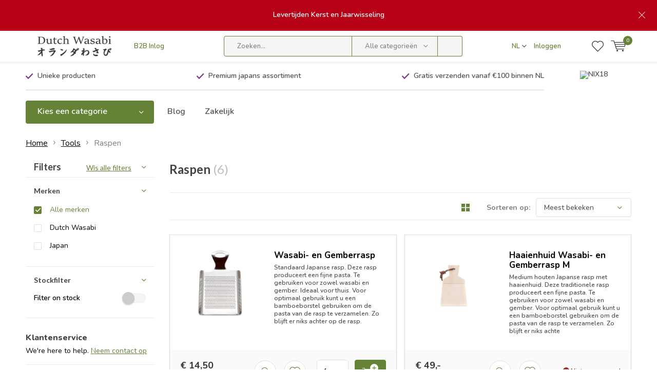

--- FILE ---
content_type: text/html;charset=utf-8
request_url: https://www.dutchwasabi.nl/nl/tools/raspen/
body_size: 14598
content:
<!doctype html>
<html lang="nl" class="menu-up   no-mobile ">
	<head>
            <meta charset="utf-8"/>
<!-- [START] 'blocks/head.rain' -->
<!--

  (c) 2008-2025 Lightspeed Netherlands B.V.
  http://www.lightspeedhq.com
  Generated: 25-12-2025 @ 22:54:14

-->
<link rel="canonical" href="https://www.dutchwasabi.nl/nl/tools/raspen/"/>
<link rel="alternate" href="https://www.dutchwasabi.nl/nl/index.rss" type="application/rss+xml" title="Nieuwe producten"/>
<meta name="robots" content="noodp,noydir"/>
<meta name="google-site-verification" content="KuTafbYo_zQN7SgdA5fGvIFz4F10VsedK_rSV2koN-0"/>
<meta property="og:url" content="https://www.dutchwasabi.nl/nl/tools/raspen/?source=facebook"/>
<meta property="og:site_name" content="Dutch Wasabi"/>
<meta property="og:title" content="Raspen"/>
<meta property="og:description" content="Verse echte wasabi van Nederlandse bodem."/>
<script>
(function(w,d,s,l,i){w[l]=w[l]||[];w[l].push({'gtm.start':
new Date().getTime(),event:'gtm.js'});var f=d.getElementsByTagName(s)[0],
j=d.createElement(s),dl=l!='dataLayer'?'&l='+l:'';j.async=true;j.src=
'https://www.googletagmanager.com/gtm.js?id='+i+dl;f.parentNode.insertBefore(j,f);
})(window,document,'script','dataLayer','GTM-WP898B7');
</script>
<script src="https://app.dmws.plus/shop-assets/307702/dmws-plus-loader.js?id=f1e1854e6a1fa17da1861f732b696360"></script>
<script src="https://apps.elfsight.com/p/platform.js"></script>
<!--[if lt IE 9]>
<script src="https://cdn.webshopapp.com/assets/html5shiv.js?2025-02-20"></script>
<![endif]-->
<!-- [END] 'blocks/head.rain' -->
		<meta charset="utf-8">
		<meta http-equiv="x-ua-compatible" content="ie=edge">
		<title>Raspen - Dutch Wasabi</title>
		<meta name="description" content="Verse echte wasabi van Nederlandse bodem.">
		<meta name="keywords" content="Raspen, Wasabi, Japan, Sake, Miso, Raspen, Japanse Delicatessen">
		<meta name="theme-color" content="#ffffff">
		<meta name="MobileOptimized" content="320">
		<meta name="HandheldFriendly" content="true">
		<meta name="viewport" content="width=device-width, initial-scale=1, initial-scale=1, minimum-scale=1, maximum-scale=1, user-scalable=no">
		<meta name="author" content="https://www.dmws.nl/">
		
		<link rel="preconnect" href="https://fonts.googleapis.com">
		<link rel="dns-prefetch" href="https://fonts.googleapis.com">
		<link rel="preconnect" href="https://ajax.googleapis.com">
		<link rel="dns-prefetch" href="https://ajax.googleapis.com">
		<link rel="preconnect" href="https://www.gstatic.com" crossorigin="anonymous">
		<link rel="dns-prefetch" href="https://www.gstatic.com" crossorigin="anonymous">
		<link rel="preconnect" href="//cdn.webshopapp.com/">
		<link rel="dns-prefetch" href="//cdn.webshopapp.com/">
	
		<link rel="preload" href="https://fonts.googleapis.com/css?family=Nunito:300,400,500,600,700,800,900%7CLato:300,400,500,600,700,800,900" as="style">
    <link rel="preload" href="https://cdn.webshopapp.com/shops/307702/themes/177136/assets/icomoon.woff" as="font" type="font/woff" crossorigin="anonymous">
    <link href="https://fonts.googleapis.com/css?family=Nunito:300,400,500,600,700,800,900%7CLato:300,400,500,600,700,800,900" rel="stylesheet" type="text/css">
  
  	<script>
      "use strict"
			function loadJS(src, onload) {
				var script = document.createElement('script')
				script.src = src
				script.onload = onload
				;(document.body || document.head).appendChild(script)
				script = null
			}
			(function () {
				var fontToLoad1 = "Nunito",
					fontToLoad2 = "Lato"

				if (sessionStorage.font1 === fontToLoad1 && sessionStorage.font2 === fontToLoad2) {
					document.documentElement.className += " wf-active"
					return
				} else if ("fonts" in document) {
					var fontsToLoad = [document.fonts.load("300 1em 'Nunito'"), document.fonts.load("400 1em 'Nunito'"),
					document.fonts.load("500 1em 'Nunito'"), document.fonts.load("600 1em 'Nunito'"), document.fonts.load("700 1em 'Nunito'"),
					document.fonts.load("800 1em 'Nunito'"), document.fonts.load("900 1em 'Nunito'"),
					document.fonts.load("300 1em 'Lato'"), document.fonts.load("400 1em 'Lato'"),
					document.fonts.load("500 1em 'Lato'"), document.fonts.load("600 1em 'Lato'"), document.fonts.load("700 1em 'Lato'"),
					document.fonts.load("800 1em 'Lato'"), document.fonts.load("900 1em 'Lato'")]
					Promise.all(fontsToLoad).then(function () {
						document.documentElement.className += " wf-active"
						try {
							sessionStorage.font1 = fontToLoad1
							sessionStorage.font2 = fontToLoad2
						} catch (e) { /* private safari */ }
					})
				} else {
					// use fallback
					loadJS('https://cdnjs.cloudflare.com/ajax/libs/fontfaceobserver/2.1.0/fontfaceobserver.js', function () {
						var fontsToLoad = []
						for (var i = 3; i <= 9; ++i) {
							fontsToLoad.push(new FontFaceObserver(fontToLoad1, { weight: i * 100 }).load())
							fontsToLoad.push(new FontFaceObserver(fontToLoad2, { weight: i * 100 }).load())
						}
						Promise.all(fontsToLoad).then(function () {
							document.documentElement.className += " wf-active"
							try {
								sessionStorage.font1 = fontToLoad1
								sessionStorage.font2 = fontToLoad2
							} catch (e) { /* private safari */ }
						});
					})
				}
			})();
    </script>
	
		<link rel="preload" href="https://cdn.webshopapp.com/shops/307702/themes/177136/assets/main-minified.css?20251214200701?1536" as="style">
		<link rel="preload" href="https://cdn.webshopapp.com/shops/307702/themes/177136/assets/settings.css?20251214200701" as="style">
		<link rel="stylesheet" async media="screen" href="https://cdn.webshopapp.com/shops/307702/themes/177136/assets/main-minified.css?20251214200701?1536">
		    <link rel="stylesheet" async href="https://cdn.webshopapp.com/shops/307702/themes/177136/assets/settings.css?20251214200701" />
    
		<link rel="preload" href="https://ajax.googleapis.com/ajax/libs/jquery/2.2.4/jquery.min.js" as="script">
		<link rel="preload" href="https://cdn.webshopapp.com/shops/307702/themes/177136/assets/custom.css?20251214200701" as="style">
		<link rel="preload" href="https://cdn.webshopapp.com/shops/307702/themes/177136/assets/cookie.js?20251214200701" as="script">
		<link rel="preload" href="https://cdn.webshopapp.com/shops/307702/themes/177136/assets/scripts.js?20251214200701" as="script">
		<link rel="preload" href="https://cdn.webshopapp.com/shops/307702/themes/177136/assets/fancybox.js?20251214200701" as="script">
		    				<link rel="preload" href="https://cdn.webshopapp.com/shops/307702/themes/177136/assets/dmws-gui.js?20251214200701" as="script">
		
		<script src="https://ajax.googleapis.com/ajax/libs/jquery/2.2.4/jquery.min.js"></script>
    
		<link rel="icon" type="image/x-icon" href="https://cdn.webshopapp.com/shops/307702/themes/177136/v/735547/assets/favicon.ico?20210611223046">
		<link rel="apple-touch-icon" href="https://cdn.webshopapp.com/shops/307702/themes/177136/v/735547/assets/favicon.ico?20210611223046">
		<meta property="og:title" content="Raspen">
		<meta property="og:type" content="website"> 
		<meta property="og:description" content="Verse echte wasabi van Nederlandse bodem.">
		<meta property="og:site_name" content="Dutch Wasabi">
		<meta property="og:url" content="https://www.dutchwasabi.nl/">
    			<meta property="og:image" content="https://cdn.webshopapp.com/shops/307702/themes/177136/v/2753148/assets/banner-1.jpg?20251126073819">
        		<script type="application/ld+json">
			{
				"@context": "http://schema.org/",
				"@type": "Organization",
				"url": "https://www.dutchwasabi.nl/nl/",
				"name": "Dutch Wasabi",
				"legalName": "Dutch Wasabi",
				"description": "Verse echte wasabi van Nederlandse bodem.",
				"logo": "https://cdn.webshopapp.com/shops/307702/themes/177136/v/735547/assets/logo.png?20210611223046",
				"image": "https://cdn.webshopapp.com/shops/307702/themes/177136/v/2753148/assets/banner-1.jpg?20251126073819",
				"contactPoint": {
					"@type": "ContactPoint",
					"contactType": "Customer service",
					"telephone": "+31(0)85 06 02 515"
				},
				"address": {
					"@type": "PostalAddress",
					"streetAddress": "",
					"addressLocality": "",
					"addressRegion": "",
					"postalCode": "",
					"addressCountry": ""
				}
			}
		</script>
    <meta name="msapplication-config" content="https://cdn.webshopapp.com/shops/307702/themes/177136/assets/browserconfig.xml?20251214200701">
<meta property="og:title" content="Raspen">
<meta property="og:type" content="website"> 
<meta property="og:description" content="Verse echte wasabi van Nederlandse bodem.">
<meta property="og:site_name" content="Dutch Wasabi">
<meta property="og:url" content="https://www.dutchwasabi.nl/">
<meta property="og:image" content="https://cdn.webshopapp.com/shops/307702/themes/177136/assets/first-image-1.jpg?20251214200701">
<meta name="twitter:title" content="Raspen">
<meta name="twitter:description" content="Verse echte wasabi van Nederlandse bodem.">
<meta name="twitter:site" content="Dutch Wasabi">
<meta name="twitter:card" content="https://cdn.webshopapp.com/shops/307702/themes/177136/v/735547/assets/logo.png?20210611223046">
<meta name="twitter:image" content="https://cdn.webshopapp.com/shops/307702/themes/177136/assets/first-image-1.jpg?20251214200701">
<script type="application/ld+json">
  [
        {
      "@context": "http://schema.org/",
      "@type": "Organization",
      "url": "https://www.dutchwasabi.nl/",
      "name": "Dutch Wasabi",
      "legalName": "Dutch Wasabi",
      "description": "Verse echte wasabi van Nederlandse bodem.",
      "logo": "https://cdn.webshopapp.com/shops/307702/themes/177136/v/735547/assets/logo.png?20210611223046",
      "image": "https://cdn.webshopapp.com/shops/307702/themes/177136/assets/first-image-1.jpg?20251214200701",
      "contactPoint": {
        "@type": "ContactPoint",
        "contactType": "Customer service",
        "telephone": "+31(0)85 06 02 515"
      },
      "address": {
        "@type": "PostalAddress",
        "streetAddress": "Woudtzicht 9",
        "addressLocality": "The Netherlands",
        "postalCode": "2678 NG, De Lier",
        "addressCountry": "NL"
      }
            
    },
    { 
      "@context": "http://schema.org", 
      "@type": "WebSite", 
      "url": "https://www.dutchwasabi.nl/", 
      "name": "Dutch Wasabi",
      "description": "Verse echte wasabi van Nederlandse bodem.",
      "author": [
        {
          "@type": "Organization",
          "url": "https://www.dmws.nl/",
          "name": "DMWS B.V.",
          "address": {
            "@type": "PostalAddress",
            "streetAddress": "Klokgebouw 195 (Strijp-S)",
            "addressLocality": "Eindhoven",
            "addressRegion": "NB",
            "postalCode": "5617 AB",
            "addressCountry": "NL"
          }
        }
      ]
    }
  ]
</script>	</head>
	<body>
    <ul class="hidden-data hidden"><li>307702</li><li>177136</li><li>ja</li><li>nl</li><li>live</li><li>info//dutchwasabi/nl</li><li>https://www.dutchwasabi.nl/nl/</li></ul><div id="root"><header id="top"><p id="logo"><a href="https://www.dutchwasabi.nl/nl/" accesskey="h"><img class="desktop-only" src="https://cdn.webshopapp.com/shops/307702/themes/177136/v/735547/assets/logo.png?20210611223046" alt="Dutch Wasabi" width="190" height="60"><img class="desktop-hide" src="https://cdn.webshopapp.com/shops/307702/themes/177136/v/735547/assets/logo-mobile.png?20210611223046" alt="Dutch Wasabi" width="190" height="60"></a></p><nav id="skip"><ul><li><a href="#nav" accesskey="n">Skip to navigation (n)</a></li><li><a href="#content" accesskey="c">Skip to content (c)</a></li><li><a href="#footer" accesskey="f">Skip to footer (f)</a></li></ul></nav><nav id="nav"><ul><li><a accesskey="1" href="https://b2b.dutchwasabi.nl">B2B Inlog</a><em>(1)</em></li><li><a accesskey="2" href=""></a><em>(2)</em></li></ul><form action="https://www.dutchwasabi.nl/nl/search/" method="post" id="formSearch" class="untouched"><h5>Zoeken</h5><p><label for="q">Zoeken...</label><input type="search" id="q" name="q" value="" placeholder="Zoeken..." autocomplete="off"></p><p class="desktop-only"><label for="sb" class="hidden">Alle categorieën</label><select id="sb" name="sb" onchange="cat();"><option value="https://www.dutchwasabi.nl/nl/search/">Alle categorieën</option><option value="https://www.dutchwasabi.nl/nl/sale-11738921/" class="cat-11738921">Sale</option><option value="https://www.dutchwasabi.nl/nl/vers/" class="cat-10471377">Vers</option><option value="https://www.dutchwasabi.nl/nl/japanse-ingredienten/" class="cat-10477542">Japanse ingrediënten</option><option value="https://www.dutchwasabi.nl/nl/dranken/" class="cat-11786160">Dranken</option><option value="https://www.dutchwasabi.nl/nl/tools/" class="cat-11371999">Tools</option><option value="https://www.dutchwasabi.nl/nl/planten/" class="cat-10281039">Planten</option><option value="https://www.dutchwasabi.nl/nl/algen-poeder/" class="cat-12074960">Algen poeder</option><option value="https://www.dutchwasabi.nl/nl/hollandse-vanille/" class="cat-12074961">Hollandse Vanille</option><option value="https://www.dutchwasabi.nl/nl/japans-wagyu/" class="cat-12134536">Japans Wagyu</option><option value="https://www.dutchwasabi.nl/nl/kerst-en-cadeaupakketten/" class="cat-10373709">Kerst en Cadeaupakketten</option><option value="https://www.dutchwasabi.nl/nl/boeken/" class="cat-10463998">Boeken</option><option value="https://www.dutchwasabi.nl/nl/workshops/" class="cat-12243001">Workshops</option><option value="https://www.dutchwasabi.nl/nl/merken/" class="cat-11169505">Merken</option><option value="https://www.dutchwasabi.nl/nl/themas/" class="cat-11786163">Thema&#039;s</option><option value="https://www.dutchwasabi.nl/nl/info/" class="cat-10387472">Info</option><option value="https://www.dutchwasabi.nl/nl/japanse-smaakmakers/" class="cat-12814682">Japanse smaakmakers</option></select></p><p><button type="submit" title="Zoeken" disabled="disabled">Zoeken</button></p><ul class="list-cart"></ul><div class="tags desktop-hide"><h5>Tags</h5><ul class="list-tags"><li><a href="https://www.dutchwasabi.nl/nl/tags/bbq-saus/">BBQ saus <span>(1)</span></a></li><li><a href="https://www.dutchwasabi.nl/nl/tags/bamboe-borstel/">Bamboe borstel <span>(1)</span></a></li><li><a href="https://www.dutchwasabi.nl/nl/tags/hollandse-wasabi/">Hollandse Wasabi <span>(3)</span></a></li><li><a href="https://www.dutchwasabi.nl/nl/tags/japanse-bbq-saus/">Japanse BBQ saus <span>(1)</span></a></li><li><a href="https://www.dutchwasabi.nl/nl/tags/japanse-dashi/">Japanse dashi <span>(1)</span></a></li><li><a href="https://www.dutchwasabi.nl/nl/tags/sojasaus/">Sojasaus <span>(1)</span></a></li><li><a href="https://www.dutchwasabi.nl/nl/tags/sojasaus-zoet/">Sojasaus Zoet <span>(1)</span></a></li><li><a href="https://www.dutchwasabi.nl/nl/tags/tomasu-sojasaus/">Tomasu Sojasaus <span>(2)</span></a></li><li><a href="https://www.dutchwasabi.nl/nl/tags/tomasu-sojasaus-zoet/">Tomasu Sojasaus Zoet <span>(1)</span></a></li><li><a href="https://www.dutchwasabi.nl/nl/tags/yakiniku-no-tare/">Yakiniku no tare <span>(1)</span></a></li><li><a href="https://www.dutchwasabi.nl/nl/tags/zoet/">Zoet <span>(2)</span></a></li><li><a href="https://www.dutchwasabi.nl/nl/tags/borstel-rasp/">borstel rasp <span>(1)</span></a></li><li><a href="https://www.dutchwasabi.nl/nl/tags/dashi/">dashi <span>(1)</span></a></li><li><a href="https://www.dutchwasabi.nl/nl/tags/gember/">gember <span>(3)</span></a></li><li><a href="https://www.dutchwasabi.nl/nl/tags/gember-borstel/">gember borstel <span>(1)</span></a></li><li><a href="https://www.dutchwasabi.nl/nl/tags/gember-stegels/">gember stegels <span>(1)</span></a></li><li><a href="https://www.dutchwasabi.nl/nl/tags/gember-stengel/">gember stengel <span>(1)</span></a></li><li><a href="https://www.dutchwasabi.nl/nl/tags/gember-wortel/">gember wortel <span>(1)</span></a></li><li><a href="https://www.dutchwasabi.nl/nl/tags/hollandse-gember/">hollandse gember <span>(2)</span></a></li><li><a href="https://www.dutchwasabi.nl/nl/tags/japan/">japan <span>(2)</span></a></li><li><a href="https://www.dutchwasabi.nl/nl/tags/japanse-delicatesse/">japanse delicatesse <span>(4)</span></a></li><li><a href="https://www.dutchwasabi.nl/nl/tags/no-tara/">no tara <span>(1)</span></a></li><li><a href="https://www.dutchwasabi.nl/nl/tags/nori-chips/">nori chips <span>(1)</span></a></li><li><a href="https://www.dutchwasabi.nl/nl/tags/nori-wasabi-chips/">nori wasabi chips <span>(1)</span></a></li><li><a href="https://www.dutchwasabi.nl/nl/tags/plant/">plant <span>(1)</span></a></li><li><a href="https://www.dutchwasabi.nl/nl/tags/rasp/">rasp <span>(2)</span></a></li><li><a href="https://www.dutchwasabi.nl/nl/tags/scherp/">scherp <span>(1)</span></a></li><li><a href="https://www.dutchwasabi.nl/nl/tags/soja-saus/">soja saus <span>(3)</span></a></li><li><a href="https://www.dutchwasabi.nl/nl/tags/tomasu/">tomasu <span>(3)</span></a></li><li><a href="https://www.dutchwasabi.nl/nl/tags/verse-gember/">verse gember <span>(2)</span></a></li><li><a href="https://www.dutchwasabi.nl/nl/tags/wasabi/">wasabi <span>(7)</span></a></li><li><a href="https://www.dutchwasabi.nl/nl/tags/wasabi-borstel/">wasabi borstel <span>(1)</span></a></li><li><a href="https://www.dutchwasabi.nl/nl/tags/wasabi-chips/">wasabi chips <span>(1)</span></a></li><li><a href="https://www.dutchwasabi.nl/nl/tags/wasabi-rasp/">wasabi rasp <span>(2)</span></a></li><li><a href="https://www.dutchwasabi.nl/nl/tags/wasabi-stam/">wasabi stam <span>(1)</span></a></li><li><a href="https://www.dutchwasabi.nl/nl/tags/wasabi-wortel/">wasabi wortel <span>(1)</span></a></li><li><a href="https://www.dutchwasabi.nl/nl/tags/yuzu/">yuzu <span>(1)</span></a></li><li><a href="https://www.dutchwasabi.nl/nl/tags/yuzu-100/">yuzu 100% <span>(1)</span></a></li><li><a href="https://www.dutchwasabi.nl/nl/tags/yuzu-sap/">yuzu sap <span>(1)</span></a></li><li><a href="https://www.dutchwasabi.nl/nl/tags/zoute-soja-saus/">zoute soja saus <span>(1)</span></a></li></ul></div></form><ul><li class="language"><a accesskey="3" href="./">NL</a><em>(3)</em><ul><li class="active"><a href="https://www.dutchwasabi.nl/nl/go/category/11899379"  title="Nederlands" lang="nl">Nederlands</a></li><li ><a href="https://www.dutchwasabi.nl/en/go/category/11899379"  title="English" lang="en">English</a></li></ul></li><li class="search"><a accesskey="5" href="./"><i class="icon-zoom"></i><span>Zoeken</span></a><em>(5)</em></li><!--<li class="compare mobile-only"><a accesskey="5" href="./"><i class="icon-chart"></i><span>vergelijk</span></a><em>(5)</em></li>--><li class="user"><a accesskey="6" href="https://www.dutchwasabi.nl/nl/account/login/"><i class="icon-user-outline"></i> 
          Inloggen
        </a><em>(6)</em><div><div class="double"><form method="post" id="formLogin" action="https://www.dutchwasabi.nl/nl/account/loginPost/?return=https://www.dutchwasabi.nl/nl/tools/raspen/"><h5>Inloggen</h5><p><label for="formLoginEmail">E-mailadres</label><input type="email" id="formLoginEmail" name="email" placeholder="E-mailadres" autocomplete='email' required></p><p><label for="formLoginPassword">Wachtwoord</label><input type="password" id="formLoginPassword" name="password" placeholder="Wachtwoord" autocomplete="current-password" required><a href="https://www.dutchwasabi.nl/nl/account/password/">Wachtwoord vergeten?</a></p><p><input type="hidden" name="key" value="28157dc95700d1c68ad3e3cb48bb2d4d" /><input type="hidden" name="type" value="login" /><button type="submit" onclick="$('#formLogin').submit(); return false;">Inloggen</button></p></form><div><h5>Nieuwe klant?</h5><ul class="list-checks"><li>Al je orders en retouren op één plek</li><li>Het bestelproces gaat nog sneller</li><li>Je winkelwagen is altijd en overal opgeslagen</li></ul><p class="link-btn"><a class="a" href="https://www.dutchwasabi.nl/nl/account/register/">Account aanmaken</a></p></div></div></div></li><li class="menu"><a accesskey="7" href="./"><i class="icon-menu"></i>
          Menu
        </a><em>(7)</em></li><li class="favorites br"><a accesskey="8" href="https://www.dutchwasabi.nl/nl/account/wishlist/"><i class="icon-heart-outline"></i><span>wishlist</span></a></li><li class="cart"><a accesskey="9" href="./"><i class="icon-cart"></i><span>Winkelwagen</span><span class="qty">0</span></a><em>(9)</em><div><h5>Mijn winkelwagen</h5><ul class="list-cart"><li><a href="https://www.dutchwasabi.nl/nl/session/back/"><span class="img"><img src="https://cdn.webshopapp.com/shops/307702/themes/177136/assets/empty-cart.svg?20251214200701" alt="Empty cart" width="43" height="46"></span><span class="title">Geen producten gevonden...</span><span class="desc">Er zitten geen producten in uw winkelwagen. Misschien is het artikel dat u had gekozen uitverkocht.</span></a></li></ul></div></li></ul><div class="nav-main"><ul><li><a>Menu</a><ul><li><a href="https://www.dutchwasabi.nl/nl/sale-11738921/">
              Sale</a></li><li><a href="https://www.dutchwasabi.nl/nl/vers/">
              Vers</a><ul><li class="strong"><a href="https://www.dutchwasabi.nl/nl/vers/">Vers</a></li><li><a href="https://www.dutchwasabi.nl/nl/vers/verse-wasabi/">Verse Wasabi</a></li><li><a href="https://www.dutchwasabi.nl/nl/vers/passiefruit/">Passiefruit</a></li><li><a href="https://www.dutchwasabi.nl/nl/vers/citrus/">Citrus</a></li><li><a href="https://www.dutchwasabi.nl/nl/vers/verse-gember/">Verse Gember</a></li><li><a href="https://www.dutchwasabi.nl/nl/vers/shiso-perilla/">Shiso/Perilla</a></li><li><a href="https://www.dutchwasabi.nl/nl/vers/citroengras/">Citroengras</a></li><li><a href="https://www.dutchwasabi.nl/nl/vers/bloemen/">Bloemen</a></li><li><a href="https://www.dutchwasabi.nl/nl/vers/blad/">Blad</a></li><li><a href="https://www.dutchwasabi.nl/nl/vers/tops/">Tops</a></li></ul></li><li><a href="https://www.dutchwasabi.nl/nl/japanse-ingredienten/">
              Japanse ingrediënten</a><ul><li class="strong"><a href="https://www.dutchwasabi.nl/nl/japanse-ingredienten/">Japanse ingrediënten</a></li><li><a href="https://www.dutchwasabi.nl/nl/japanse-ingredienten/azijn/">Azijn</a></li><li><a href="https://www.dutchwasabi.nl/nl/japanse-ingredienten/sojasaus/">Sojasaus</a></li><li><a href="https://www.dutchwasabi.nl/nl/japanse-ingredienten/ponzu/">Ponzu</a></li><li><a href="https://www.dutchwasabi.nl/nl/japanse-ingredienten/umeboshi-pruimen/">Umeboshi/pruimen</a></li><li><a href="https://www.dutchwasabi.nl/nl/japanse-ingredienten/thee/">Thee</a></li><li><a href="https://www.dutchwasabi.nl/nl/japanse-ingredienten/koji/">Kōji</a></li><li><a href="https://www.dutchwasabi.nl/nl/japanse-ingredienten/dashi/">Dashi</a></li><li><a href="https://www.dutchwasabi.nl/nl/japanse-ingredienten/miso/">Miso</a></li><li><a href="https://www.dutchwasabi.nl/nl/japanse-ingredienten/mirin/">Mirin</a></li><li><a href="https://www.dutchwasabi.nl/nl/japanse-ingredienten/specerijen/">Specerijen</a></li><li><a href="https://www.dutchwasabi.nl/nl/japanse-ingredienten/sauzen/">Sauzen</a></li><li><a href="https://www.dutchwasabi.nl/nl/japanse-ingredienten/rijst/">Rijst</a></li><li><a href="https://www.dutchwasabi.nl/nl/japanse-ingredienten/nori/">Nori</a></li><li><a href="https://www.dutchwasabi.nl/nl/japanse-ingredienten/sesam/">Sesam</a></li><li><a href="https://www.dutchwasabi.nl/nl/japanse-ingredienten/olie/">Olie</a></li><li><a href="https://www.dutchwasabi.nl/nl/japanse-ingredienten/geconserveerd/">Geconserveerd</a></li><li><a href="https://www.dutchwasabi.nl/nl/japanse-ingredienten/monaka-schelpen/">Monaka schelpen</a></li><li><a href="https://www.dutchwasabi.nl/nl/japanse-ingredienten/sakura/">Sakura</a></li><li><a href="https://www.dutchwasabi.nl/nl/japanse-ingredienten/kombu/">Kombu</a></li><li><a href="https://www.dutchwasabi.nl/nl/japanse-ingredienten/garum/">Garum</a></li><li><a href="https://www.dutchwasabi.nl/nl/japanse-ingredienten/tofu/">Tofu</a></li></ul></li><li><a href="https://www.dutchwasabi.nl/nl/dranken/">
              Dranken</a><ul><li class="strong"><a href="https://www.dutchwasabi.nl/nl/dranken/">Dranken</a></li><li><a href="https://www.dutchwasabi.nl/nl/dranken/sap/">Sap</a></li><li><a href="https://www.dutchwasabi.nl/nl/dranken/sake/">Sake</a><ul><li class="strong"><a href="https://www.dutchwasabi.nl/nl/dranken/sake/">Sake</a></li><li><a href="https://www.dutchwasabi.nl/nl/dranken/sake/new/">New</a></li><li><a href="https://www.dutchwasabi.nl/nl/dranken/sake/yuzu-sake/">Yuzu Sake</a></li><li><a href="https://www.dutchwasabi.nl/nl/dranken/sake/allround/">Allround</a></li><li><a href="https://www.dutchwasabi.nl/nl/dranken/sake/fruitig/">Fruitig</a></li><li><a href="https://www.dutchwasabi.nl/nl/dranken/sake/sparkling/">Sparkling</a></li><li><a href="https://www.dutchwasabi.nl/nl/dranken/sake/aperitief/">Aperitief</a></li><li><a href="https://www.dutchwasabi.nl/nl/dranken/sake/droog/">Droog</a></li><li><a href="https://www.dutchwasabi.nl/nl/dranken/sake/liquid-rice/">Liquid Rice</a></li><li><a href="https://www.dutchwasabi.nl/nl/dranken/sake/cask-sake/">Cask Sake</a></li><li><a href="https://www.dutchwasabi.nl/nl/dranken/sake/matured-deep/">Matured Deep</a></li><li><a href="https://www.dutchwasabi.nl/nl/dranken/sake/sake-sets/">Sake Sets</a></li><li><a href="https://www.dutchwasabi.nl/nl/dranken/sake/full-body/">Full body</a></li><li><a href="https://www.dutchwasabi.nl/nl/dranken/sake/natuurlijk/">Natuurlijk</a></li><li><a href="https://www.dutchwasabi.nl/nl/dranken/sake/pruim/">Pruim</a></li><li><a href="https://www.dutchwasabi.nl/nl/dranken/sake/kook-sake/">Kook sake</a></li><li><a href="https://www.dutchwasabi.nl/nl/dranken/sake/warme-sake/">Warme sake</a></li><li><a href="https://www.dutchwasabi.nl/nl/dranken/sake/fruit-sake/">Fruit sake</a></li></ul></li><li><a href="https://www.dutchwasabi.nl/nl/dranken/bier/">Bier</a></li></ul></li><li><a href="https://www.dutchwasabi.nl/nl/tools/">
              Tools</a><ul><li class="strong"><a href="https://www.dutchwasabi.nl/nl/tools/">Tools</a></li><li><a href="https://www.dutchwasabi.nl/nl/tools/messen/">Messen</a></li><li><a href="https://www.dutchwasabi.nl/nl/tools/rijstkokers/">Rijstkokers</a></li><li><a href="https://www.dutchwasabi.nl/nl/tools/borstels/">Borstels</a></li><li><a href="https://www.dutchwasabi.nl/nl/tools/raspen/">Raspen</a></li><li><a href="https://www.dutchwasabi.nl/nl/tools/konro-grill/">Konro Grill</a></li><li><a href="https://www.dutchwasabi.nl/nl/tools/snijplanken/">Snijplanken</a></li><li><a href="https://www.dutchwasabi.nl/nl/tools/pannen/">Pannen</a></li><li><a href="https://www.dutchwasabi.nl/nl/tools/tafelgerei/">Tafelgerei</a></li></ul></li><li><a href="https://www.dutchwasabi.nl/nl/planten/">
              Planten</a></li><li><a href="https://www.dutchwasabi.nl/nl/algen-poeder/">
              Algen poeder</a></li><li><a href="https://www.dutchwasabi.nl/nl/hollandse-vanille/">
              Hollandse Vanille</a></li><li><a href="https://www.dutchwasabi.nl/nl/japans-wagyu/">
              Japans Wagyu</a></li><li><a href="https://www.dutchwasabi.nl/nl/kerst-en-cadeaupakketten/">
              Kerst en Cadeaupakketten</a></li><li><a href="https://www.dutchwasabi.nl/nl/boeken/">
              Boeken</a></li><li><a href="https://www.dutchwasabi.nl/nl/workshops/">
              Workshops</a><ul><li class="strong"><a href="https://www.dutchwasabi.nl/nl/workshops/">Workshops</a></li><li><a href="https://www.dutchwasabi.nl/nl/workshops/yakitori-masterclass/">Yakitori Masterclass</a></li></ul></li><li><a href="https://www.dutchwasabi.nl/nl/merken/">
              Merken</a><ul><li class="strong"><a href="https://www.dutchwasabi.nl/nl/merken/">Merken</a></li><li><a href="https://www.dutchwasabi.nl/nl/merken/koppert-cress/">Koppert Cress</a></li><li><a href="https://www.dutchwasabi.nl/nl/merken/the-wasabi-company-england/">The Wasabi Company England</a></li><li><a href="https://www.dutchwasabi.nl/nl/merken/tomasu/">Tomasu</a></li><li><a href="https://www.dutchwasabi.nl/nl/merken/hokkai/">Hokkai</a></li></ul></li><li><a href="https://www.dutchwasabi.nl/nl/themas/">
              Thema&#039;s</a><ul><li class="strong"><a href="https://www.dutchwasabi.nl/nl/themas/">Thema&#039;s</a></li><li><a href="https://www.dutchwasabi.nl/nl/themas/bbq/">BBQ</a></li><li><a href="https://www.dutchwasabi.nl/nl/themas/tamagoyaki/">Tamagoyaki </a></li></ul></li><li><a href="https://www.dutchwasabi.nl/nl/info/">
              Info</a><ul><li class="strong"><a href="https://www.dutchwasabi.nl/nl/info/">Info</a></li><li><a href="https://www.dutchwasabi.nl/nl/info/over-ons/">Over ons</a></li><li><a href="https://www.dutchwasabi.nl/nl/info/sake-guide/">Sake guide</a><ul><li class="strong"><a href="https://www.dutchwasabi.nl/nl/info/sake-guide/">Sake guide</a></li><li><a href="https://www.dutchwasabi.nl/nl/info/sake-guide/wat-is-sake/">Wat is Sake?</a></li><li><a href="https://www.dutchwasabi.nl/nl/info/sake-guide/geschiedenis-van-sake/">Geschiedenis van sake</a></li><li><a href="https://www.dutchwasabi.nl/nl/info/sake-guide/hoe-drink-je-sake/">Hoe drink je Sake?</a></li></ul></li><li><a href="https://www.dutchwasabi.nl/nl/info/contact/">Contact</a></li><li><a href="https://www.dutchwasabi.nl/nl/info/zendingen/">Zendingen</a></li></ul></li><li><a href="https://www.dutchwasabi.nl/nl/japanse-smaakmakers/">
              Japanse smaakmakers</a><ul><li class="strong"><a href="https://www.dutchwasabi.nl/nl/japanse-smaakmakers/">Japanse smaakmakers</a></li><li><a href="https://www.dutchwasabi.nl/nl/japanse-smaakmakers/sakura/">Sakura</a></li><li><a href="https://www.dutchwasabi.nl/nl/japanse-smaakmakers/sojasaus/">Sojasaus</a></li><li><a href="https://www.dutchwasabi.nl/nl/japanse-smaakmakers/specerijen/">Specerijen</a></li></ul></li></ul></li></ul></div></nav><p id="back"><a href="https://www.dutchwasabi.nl/nl/tools/">Terug</a></p></header><a href="https://www.dutchwasabi.nl/nl/service/gewijzigde-levertijden/"><p id="notify" class="">Levertijden Kerst en Jaarwisseling</p></a><main id="content" class=" "><div class="pretemplate-content "><div class="usp-container"><ul class="list-usp desktop-only"><li>
            	Unieke producten
          </li><li>
            	Premium  japans assortiment
          </li><li>
            	Gratis verzenden vanaf €100 binnen NL
          </li></ul><ul class="list-usp list-usp-with-carousel desktop-hide"><div class="inner"><div class="item"><li>
                      Unieke producten
                  </li></div><div class="item"><li>
                      Premium  japans assortiment
                  </li></div><div class="item"><li>
                      Gratis verzenden vanaf €100 binnen NL
                  </li></div></div></ul><p class="link-inline"><a href="https://www.nix18.nl/" title="NIX18" target="_blank"><img src="https://www.nix18.nl/binaries/content/gallery/nix18/channel-afbeeldingen/logo-nix18.svg" alt="NIX18" width="100" height="31"></a><a href="https://www.dutchwasabi.nl/service/">Chat with us!</a></p></div><nav class="nav-main desktop-only"><ul><li><a href="./">Kies een categorie</a><ul><li><a href="https://www.dutchwasabi.nl/nl/sale-11738921/">
          Sale</a></li><li><a href="https://www.dutchwasabi.nl/nl/vers/">
          Vers</a><ul><li class="strong"><a href="https://www.dutchwasabi.nl/nl/vers/">Vers</a></li><li><a href="https://www.dutchwasabi.nl/nl/vers/verse-wasabi/">Verse Wasabi</a></li><li><a href="https://www.dutchwasabi.nl/nl/vers/passiefruit/">Passiefruit</a></li><li><a href="https://www.dutchwasabi.nl/nl/vers/citrus/">Citrus</a></li><li><a href="https://www.dutchwasabi.nl/nl/vers/verse-gember/">Verse Gember</a></li><li><a href="https://www.dutchwasabi.nl/nl/vers/shiso-perilla/">Shiso/Perilla</a></li><li><a href="https://www.dutchwasabi.nl/nl/vers/citroengras/">Citroengras</a></li><li><a href="https://www.dutchwasabi.nl/nl/vers/bloemen/">Bloemen</a></li><li><a href="https://www.dutchwasabi.nl/nl/vers/blad/">Blad</a></li><li><a href="https://www.dutchwasabi.nl/nl/vers/tops/">Tops</a></li></ul></li><li><a href="https://www.dutchwasabi.nl/nl/japanse-ingredienten/">
          Japanse ingrediënten</a><ul><li class="strong"><a href="https://www.dutchwasabi.nl/nl/japanse-ingredienten/">Japanse ingrediënten</a></li><li><a href="https://www.dutchwasabi.nl/nl/japanse-ingredienten/azijn/">Azijn</a></li><li><a href="https://www.dutchwasabi.nl/nl/japanse-ingredienten/sojasaus/">Sojasaus</a></li><li><a href="https://www.dutchwasabi.nl/nl/japanse-ingredienten/ponzu/">Ponzu</a></li><li><a href="https://www.dutchwasabi.nl/nl/japanse-ingredienten/umeboshi-pruimen/">Umeboshi/pruimen</a></li><li><a href="https://www.dutchwasabi.nl/nl/japanse-ingredienten/thee/">Thee</a></li><li><a href="https://www.dutchwasabi.nl/nl/japanse-ingredienten/koji/">Kōji</a></li><li><a href="https://www.dutchwasabi.nl/nl/japanse-ingredienten/dashi/">Dashi</a></li><li><a href="https://www.dutchwasabi.nl/nl/japanse-ingredienten/miso/">Miso</a></li><li><a href="https://www.dutchwasabi.nl/nl/japanse-ingredienten/mirin/">Mirin</a></li><li><a href="https://www.dutchwasabi.nl/nl/japanse-ingredienten/specerijen/">Specerijen</a></li><li><a href="https://www.dutchwasabi.nl/nl/japanse-ingredienten/sauzen/">Sauzen</a></li><li><a href="https://www.dutchwasabi.nl/nl/japanse-ingredienten/">Bekijk alles</a></li></ul></li><li><a href="https://www.dutchwasabi.nl/nl/dranken/">
          Dranken</a><ul><li class="strong"><a href="https://www.dutchwasabi.nl/nl/dranken/">Dranken</a></li><li><a href="https://www.dutchwasabi.nl/nl/dranken/sap/">Sap</a></li><li><a href="https://www.dutchwasabi.nl/nl/dranken/sake/">Sake</a><ul><li class="strong"><a href="https://www.dutchwasabi.nl/nl/dranken/sake/">Sake</a></li><li><a href="https://www.dutchwasabi.nl/nl/dranken/sake/new/">New</a></li><li><a href="https://www.dutchwasabi.nl/nl/dranken/sake/yuzu-sake/">Yuzu Sake</a></li><li><a href="https://www.dutchwasabi.nl/nl/dranken/sake/allround/">Allround</a></li><li><a href="https://www.dutchwasabi.nl/nl/dranken/sake/fruitig/">Fruitig</a></li><li><a href="https://www.dutchwasabi.nl/nl/dranken/sake/sparkling/">Sparkling</a></li><li><a href="https://www.dutchwasabi.nl/nl/dranken/sake/aperitief/">Aperitief</a></li><li><a href="https://www.dutchwasabi.nl/nl/dranken/sake/droog/">Droog</a></li><li><a href="https://www.dutchwasabi.nl/nl/dranken/sake/liquid-rice/">Liquid Rice</a></li><li><a href="https://www.dutchwasabi.nl/nl/dranken/sake/cask-sake/">Cask Sake</a></li><li><a href="https://www.dutchwasabi.nl/nl/dranken/sake/matured-deep/">Matured Deep</a></li><li><a href="https://www.dutchwasabi.nl/nl/dranken/sake/sake-sets/">Sake Sets</a></li><li><a href="https://www.dutchwasabi.nl/nl/dranken/sake/full-body/">Full body</a></li><li><a href="https://www.dutchwasabi.nl/nl/dranken/sake/natuurlijk/">Natuurlijk</a></li><li><a href="https://www.dutchwasabi.nl/nl/dranken/sake/pruim/">Pruim</a></li><li><a href="https://www.dutchwasabi.nl/nl/dranken/sake/kook-sake/">Kook sake</a></li><li><a href="https://www.dutchwasabi.nl/nl/dranken/sake/warme-sake/">Warme sake</a></li><li><a href="https://www.dutchwasabi.nl/nl/dranken/sake/fruit-sake/">Fruit sake</a></li></ul></li><li><a href="https://www.dutchwasabi.nl/nl/dranken/bier/">Bier</a></li></ul></li><li><a href="https://www.dutchwasabi.nl/nl/tools/">
          Tools</a><ul><li class="strong"><a href="https://www.dutchwasabi.nl/nl/tools/">Tools</a></li><li><a href="https://www.dutchwasabi.nl/nl/tools/messen/">Messen</a></li><li><a href="https://www.dutchwasabi.nl/nl/tools/rijstkokers/">Rijstkokers</a></li><li><a href="https://www.dutchwasabi.nl/nl/tools/borstels/">Borstels</a></li><li><a href="https://www.dutchwasabi.nl/nl/tools/raspen/">Raspen</a></li><li><a href="https://www.dutchwasabi.nl/nl/tools/konro-grill/">Konro Grill</a></li><li><a href="https://www.dutchwasabi.nl/nl/tools/snijplanken/">Snijplanken</a></li><li><a href="https://www.dutchwasabi.nl/nl/tools/pannen/">Pannen</a></li><li><a href="https://www.dutchwasabi.nl/nl/tools/tafelgerei/">Tafelgerei</a></li></ul></li><li><a href="https://www.dutchwasabi.nl/nl/planten/">
          Planten</a></li><li><a href="https://www.dutchwasabi.nl/nl/algen-poeder/">
          Algen poeder</a></li><li><a href="https://www.dutchwasabi.nl/nl/hollandse-vanille/">
          Hollandse Vanille</a></li><li><a href="https://www.dutchwasabi.nl/nl/japans-wagyu/">
          Japans Wagyu</a></li><li><a href="https://www.dutchwasabi.nl/nl/kerst-en-cadeaupakketten/">
          Kerst en Cadeaupakketten</a></li><li><a href="https://www.dutchwasabi.nl/nl/boeken/">
          Boeken</a></li><li><a href="https://www.dutchwasabi.nl/nl/workshops/">
          Workshops</a><ul><li class="strong"><a href="https://www.dutchwasabi.nl/nl/workshops/">Workshops</a></li><li><a href="https://www.dutchwasabi.nl/nl/workshops/yakitori-masterclass/">Yakitori Masterclass</a></li></ul></li><li><a href="https://www.dutchwasabi.nl/nl/catalog/">Alle categorieën</a></li></ul></li><li><a href="https://www.dutchwasabi.nl/nl/blogs/blog/" title="Blog">Blog</a></li><li><a href="https://b2b.dutchwasabi.nl/" title="Zakelijk">Zakelijk</a></li></ul></nav></div><nav class="breadcrumbs desktop-only"><ol><li><a href="https://www.dutchwasabi.nl/nl/">Home</a></li><li><a href="https://www.dutchwasabi.nl/nl/tools/">Tools</a></li><li>Raspen</li></ol></nav><div class="cols-a"><article><header class="heading-collection overlay-c"><h1>Raspen <span class="overlay-f regular">(6)</span></h1></header><form action="https://www.dutchwasabi.nl/nl/tools/raspen/" method="get" id="filter_form_customized" class="form-sort"><input type="hidden" name="mode" value="list" id="filter_form_mode_customized" /><input type="hidden" name="max" value="250" id="filter_form_max_customized" /><input type="hidden" name="min" value="0" id="filter_form_min_customized" /><h2>Filters <i class="icon-settings"></i></h2><p><label for="fsa">Sorteren op:</label><select id="sortselect" name="sort"><option data-icon="icon-decrease" value="default">Standaard</option><option data-icon="icon-decrease" value="popular" selected="selected">Meest bekeken</option><option data-icon="icon-decrease" value="newest">Nieuwste producten</option><option data-icon="icon-decrease" value="lowest">Laagste prijs</option><option data-icon="icon-decrease" value="highest">Hoogste prijs</option><option data-icon="icon-decrease" value="asc">Naam oplopend</option><option data-icon="icon-decrease" value="desc">Naam aflopend</option></select></p><p class="link-icon mobile-hide"><a href="https://www.dutchwasabi.nl/nl/tools/raspen/?mode=grid"><span><span>Raster</span></span><i class="icon-grid"></i></a></p></form><ul class="list-collection horizontal boxed  mobile-grid"><li class="data-product" data-url="https://www.dutchwasabi.nl/nl/wasabi-en-gemberrasp.html?format=json"><div class="details"><ul class="img"><li><a href="https://www.dutchwasabi.nl/nl/wasabi-en-gemberrasp.html"><img decoding="async" src="https://cdn.webshopapp.com/shops/307702/files/341205985/360x350x1/dutch-wasabi-wasabi-en-gemberrasp.jpg" alt="Dutch Wasabi Wasabi- en Gemberrasp" width="180" height="175" decoding="async"></a></li></ul><h3><a href="https://www.dutchwasabi.nl/nl/wasabi-en-gemberrasp.html">Wasabi- en Gemberrasp</a></h3><p class="desc">Standaard Japanse rasp. Deze rasp produceert een fijne pasta. Te gebruiken voor zowel wasabi en gember. Ideaal voor thuis. Voor optimaal gebruik kunt u een bamboeborstel gebruiken om de pasta van de rasp te verzamelen. Zo blijft er niks achter op de rasp.</p><p class="rating"></p><p class="price">
            € 14,50</p></div><footer class="extra"><p class="price mobile-hide">
             
      € 14,50 
          </p><form action="https://www.dutchwasabi.nl/nl/cart/add/227973086/" data-action="https://www.dutchwasabi.nl/nl/cart/add/227973086/" id="product_configure_form_113186847" method="post"><p class="amount"><label for="product-q-113186847" class="hidden">Aantal</label><select id="product-q-113186847" name="quantity"><option value="1" >1</option><option value="2" >2</option><option value="3" >3</option><option value="4" >4</option><option value="5" >5</option><option value="6" >6</option><option value="7" >7</option><option value="8" >8</option><option value="9" >9</option><option value="10" >10</option></select><button type="submit"><span class="hidden">Toevoegen aan winkelwagen</span><i class="icon-cart-plus"></i></button></p></form><div class="tools-wrapper"><ul class="tools"><li class="more"><a class="product-quicklook" href="./" data-popup="product-113186847">Quicklook</a></li><li><a href="https://www.dutchwasabi.nl/nl/account/wishlistAdd/113186847/?variant_id=227973086"><i class="icon-heart-outline"></i><span><span>Aan verlanglijst toevoegen</span></span></a></li></ul></div></footer></li><li class="data-product" data-url="https://www.dutchwasabi.nl/nl/haaienhuid-wasabi-en-gemberrasp-m.html?format=json"><div class="details"><ul class="img"><li><a href="https://www.dutchwasabi.nl/nl/haaienhuid-wasabi-en-gemberrasp-m.html"><img decoding="async" src="https://cdn.webshopapp.com/shops/307702/files/395465765/360x350x1/dutch-wasabi-haaienhuid-wasabi-en-gemberrasp-m.jpg" alt="Dutch Wasabi Haaienhuid Wasabi- en Gemberrasp M" width="180" height="175" decoding="async"></a></li></ul><h3><a href="https://www.dutchwasabi.nl/nl/haaienhuid-wasabi-en-gemberrasp-m.html">Haaienhuid Wasabi- en Gemberrasp M</a></h3><p class="desc">Medium houten Japanse rasp met haaienhuid. Deze traditionele rasp produceert een fijne pasta. Te gebruiken voor zowel wasabi en gember. Voor optimaal gebruik kunt u een bamboeborstel gebruiken om de pasta van de rasp te verzamelen. Zo blijft er niks achte</p><p class="rating"></p><p class="price">
            € 49,-</p></div><footer class="extra"><p class="price mobile-hide">
             
      € 49,- 
          </p><form action="https://www.dutchwasabi.nl/nl/cart/add/260873111/" data-action="https://www.dutchwasabi.nl/nl/cart/add/260873111/" id="product_configure_form_131728035" method="post"><p class="oos-collection overlay-d semi"><i class="icon-x-circle"></i> Niet op voorraad</p></form><div class="tools-wrapper"><ul class="tools"><li class="more"><a class="product-quicklook" href="./" data-popup="product-131728035">Quicklook</a></li><li><a href="https://www.dutchwasabi.nl/nl/account/wishlistAdd/131728035/?variant_id=260873111"><i class="icon-heart-outline"></i><span><span>Aan verlanglijst toevoegen</span></span></a></li></ul></div></footer></li><li class="data-product" data-url="https://www.dutchwasabi.nl/nl/bamboe-borstel.html?format=json"><div class="details"><ul class="img"><li><a href="https://www.dutchwasabi.nl/nl/bamboe-borstel.html"><img decoding="async" src="https://cdn.webshopapp.com/shops/307702/files/337552716/360x350x1/japan-bamboe-borstel.jpg" alt="Japan Bamboe borstel" width="180" height="175" decoding="async"></a></li></ul><h3><a href="https://www.dutchwasabi.nl/nl/bamboe-borstel.html">Bamboe borstel</a></h3><p class="desc">De beste manier om alle wasabi van de rasp af te halen is door gebruik te maken van deze bamboe borstel. Hierdoor blijft er niks op de rasp achter.</p><p class="rating"></p><p class="price">
            € 6,50</p></div><footer class="extra"><p class="price mobile-hide">
             
      € 6,50 
          </p><form action="https://www.dutchwasabi.nl/nl/cart/add/227973089/" data-action="https://www.dutchwasabi.nl/nl/cart/add/227973089/" id="product_configure_form_113186849" method="post"><p class="amount"><label for="product-q-113186849" class="hidden">Aantal</label><select id="product-q-113186849" name="quantity"><option value="1" >1</option><option value="2" >2</option><option value="3" >3</option><option value="4" >4</option><option value="5" >5</option><option value="6" >6</option><option value="7" >7</option><option value="8" >8</option><option value="9" >9</option><option value="10" >10</option></select><button type="submit"><span class="hidden">Toevoegen aan winkelwagen</span><i class="icon-cart-plus"></i></button></p></form><div class="tools-wrapper"><ul class="tools"><li class="more"><a class="product-quicklook" href="./" data-popup="product-113186849">Quicklook</a></li><li><a href="https://www.dutchwasabi.nl/nl/account/wishlistAdd/113186849/?variant_id=227973089"><i class="icon-heart-outline"></i><span><span>Aan verlanglijst toevoegen</span></span></a></li></ul></div></footer></li><li class="data-product" data-url="https://www.dutchwasabi.nl/nl/haaienhuid-wasabi-en-gemberrasp-s.html?format=json"><div class="details"><ul class="img"><li><a href="https://www.dutchwasabi.nl/nl/haaienhuid-wasabi-en-gemberrasp-s.html"><img decoding="async" src="https://cdn.webshopapp.com/shops/307702/files/443961892/360x350x1/dutch-wasabi-haaienhuid-wasabi-en-gemberrasp-s.jpg" alt="Dutch Wasabi Haaienhuid Wasabi- en Gemberrasp S" width="180" height="175" decoding="async"></a></li></ul><h3><a href="https://www.dutchwasabi.nl/nl/haaienhuid-wasabi-en-gemberrasp-s.html">Haaienhuid Wasabi- en Gemberrasp S</a></h3><p class="desc">Kleine houten Japanse rasp met haaienhuid. Deze traditionele rasp produceert een fijne pasta. Te gebruiken voor zowel wasabi en gember. Voor optimaal gebruik kunt u een bamboeborstel gebruiken om de pasta van de rasp te verzamelen. Zo blijft er niks achte</p><p class="rating"></p><p class="price">
            € 35,-</p></div><footer class="extra"><p class="price mobile-hide">
             
      € 35,- 
          </p><form action="https://www.dutchwasabi.nl/nl/cart/add/291736179/" data-action="https://www.dutchwasabi.nl/nl/cart/add/291736179/" id="product_configure_form_147829309" method="post"><p class="oos-collection overlay-d semi"><i class="icon-x-circle"></i> Niet op voorraad</p></form><div class="tools-wrapper"><ul class="tools"><li class="more"><a class="product-quicklook" href="./" data-popup="product-147829309">Quicklook</a></li><li><a href="https://www.dutchwasabi.nl/nl/account/wishlistAdd/147829309/?variant_id=291736179"><i class="icon-heart-outline"></i><span><span>Aan verlanglijst toevoegen</span></span></a></li></ul></div></footer></li><li class="data-product" data-url="https://www.dutchwasabi.nl/nl/haaienhuid-wasabi-en-gemberrasp-large.html?format=json"><div class="details"><ul class="img"><li><a href="https://www.dutchwasabi.nl/nl/haaienhuid-wasabi-en-gemberrasp-large.html"><img decoding="async" src="https://cdn.webshopapp.com/shops/307702/files/395465800/360x350x1/dutch-wasabi-haaienhuid-wasabi-en-gemberrasp-l.jpg" alt="Dutch Wasabi Haaienhuid Wasabi- en Gemberrasp L" width="180" height="175" decoding="async"></a></li></ul><h3><a href="https://www.dutchwasabi.nl/nl/haaienhuid-wasabi-en-gemberrasp-large.html">Haaienhuid Wasabi- en Gemberrasp L</a></h3><p class="desc">Grootte houten Japanse rasp met haaienhuid. Deze traditionele professionele rasp produceert een fijne pasta. Te gebruiken voor zowel wasabi en gember. Voor optimaal gebruik kunt u een bamboeborstel gebruiken om de pasta van de rasp te verzamelen. Zo blijf</p><p class="rating"></p><p class="price">
            € 85,-</p></div><footer class="extra"><p class="price mobile-hide">
             
      € 85,- 
          </p><form action="https://www.dutchwasabi.nl/nl/cart/add/260885518/" data-action="https://www.dutchwasabi.nl/nl/cart/add/260885518/" id="product_configure_form_131734935" method="post"><p class="amount"><label for="product-q-131734935" class="hidden">Aantal</label><select id="product-q-131734935" name="quantity"><option value="1" >1</option><option value="2" >2</option><option value="3" >3</option><option value="4" >4</option><option value="5" >5</option><option value="6" >6</option><option value="7" >7</option><option value="8" >8</option><option value="9" >9</option><option value="10" >10</option></select><button type="submit"><span class="hidden">Toevoegen aan winkelwagen</span><i class="icon-cart-plus"></i></button></p></form><div class="tools-wrapper"><ul class="tools"><li class="more"><a class="product-quicklook" href="./" data-popup="product-131734935">Quicklook</a></li><li><a href="https://www.dutchwasabi.nl/nl/account/wishlistAdd/131734935/?variant_id=260885518"><i class="icon-heart-outline"></i><span><span>Aan verlanglijst toevoegen</span></span></a></li></ul></div></footer></li><li class="data-product" data-url="https://www.dutchwasabi.nl/nl/oni-wasabi-grater-pro.html?format=json"><div class="details"><ul class="img"><li><a href="https://www.dutchwasabi.nl/nl/oni-wasabi-grater-pro.html"><img decoding="async" src="https://cdn.webshopapp.com/shops/307702/files/384877162/360x350x1/dutch-wasabi-oni-wasabi-grater-pro.jpg" alt="Dutch Wasabi Oni Wasabi grater Pro" width="180" height="175" decoding="async"></a></li></ul><h3><a href="https://www.dutchwasabi.nl/nl/oni-wasabi-grater-pro.html">Oni Wasabi grater Pro</a></h3><p class="desc">Raspt als een haaienhuidrasp maar dan zonder de slijtage en veel hygiënischer. Japanse innovatie ten top. Een musthave voor elke professionele keuken.</p><p class="rating"></p><p class="price">
            € 249,-</p></div><footer class="extra"><p class="price mobile-hide">
             
      € 249,- 
          </p><form action="https://www.dutchwasabi.nl/nl/cart/add/253249013/" data-action="https://www.dutchwasabi.nl/nl/cart/add/253249013/" id="product_configure_form_127320259" method="post"><p class="oos-collection overlay-d semi"><i class="icon-x-circle"></i> Niet op voorraad</p></form><div class="tools-wrapper"><ul class="tools"><li class="more"><a class="product-quicklook" href="./" data-popup="product-127320259">Quicklook</a></li><li><a href="https://www.dutchwasabi.nl/nl/account/wishlistAdd/127320259/?variant_id=253249013"><i class="icon-heart-outline"></i><span><span>Aan verlanglijst toevoegen</span></span></a></li></ul></div></footer></li></ul></article><aside><form action="https://www.dutchwasabi.nl/nl/tools/raspen/" method="get" id="formFilter" class="form-filter"><div id="dmws-filter-wrap"><div style="max-height: 0; overflow: hidden;"><label for="fsa">Sorteren op:</label><select id="hiddenSortSelect" name="sort"><option data-icon="icon-decrease" value="default">Standaard</option><option data-icon="icon-decrease" value="popular" selected="selected">Meest bekeken</option><option data-icon="icon-decrease" value="newest">Nieuwste producten</option><option data-icon="icon-decrease" value="lowest">Laagste prijs</option><option data-icon="icon-decrease" value="highest">Hoogste prijs</option><option data-icon="icon-decrease" value="asc">Naam oplopend</option><option data-icon="icon-decrease" value="desc">Naam aflopend</option></select></div><header><h3>Filters <a class="clearAllFilter" href="https://www.dutchwasabi.nl/nl/tools/raspen/?mode=list">Wis alle filters</a></h3></header><input name="mode" value="list" style="display:none"><h4>Merken</h4><ul><li><label for="filter_0"><input type="radio" id="filter_0" name="brand" value="0"  checked=> Alle merken</label></li><li><label for="filter_4021697"><input type="radio" id="filter_4021697" name="brand" value="4021697" > Dutch Wasabi</label></li><li><label for="filter_4023573"><input type="radio" id="filter_4023573" name="brand" value="4023573" > Japan</label></li></ul><h4>Stockfilter</h4><p class="check-b"><label for="stockFilter"><input type="checkbox"  id="stockFilter" name="stockFilter">Filter on stock</label></p></div><p class="desktop-hide scheme-btn submit"><button type="submit">Bekijk alle resultaten <i id="filter-live-count" class="count">(6)</i></button></p></form><div class="desktop-only"><div class="module-chat online no-img"><!--<div class="module-chat offline">--><h3>Klantenservice</h3><p>We're here to help. <a href="https://www.dutchwasabi.nl/nl/service/">Neem contact op</a></p></div><ul class="list-checks semi b m25 overlay-c"><li>USP 1 <span class="tip"><a href="./"><i class="icon-info"></i><span>Tooltip</span></a><span>This is an extra usp 1 text. </span></span></li><li>USP 2</li><li>USP 3</li><li>USP 4</li></ul><div class="module-rating "><figure><a href="#" target="_blank"><img src="https://cdn.webshopapp.com/shops/307702/themes/177136/assets/feedback-image.png?20251126073819" alt="Placeholder" width="65" height="65"></a><span></span></figure><h4>Ratings <span class="rating-a" data-val="" data-of="5"></span></h4><a class="sidebar-review-link" href="#" target="_blank"></a></div></div></aside></div></main><article id="compare" class="desktop-only"><header><h5>Vergelijk producten <span class="remove-all-compare">Verwijder alle producten</span></h5></header><section class="compare-wrapper"><p class="max">You can compare a maximum of 3 products</p><ul class="list-compare"></ul><p class="link-btn desktop-hide"><a href="https://www.dutchwasabi.nl/nl/compare/">Start vergelijking</a></p></section><footer><div class="desktop-only"><p class="link-btn"><a href="https://www.dutchwasabi.nl/nl/compare/">Start vergelijking</a></p><p><a class="toggle toggle-compare" href="javascript:;"><span>Toon</span><span class="hidden">Verbergen</span></a></p></div><p class="desktop-hide"><a href="javascript:;" class="remove">Verwijder alle producten</a></p></footer><a class="hide desktop-hide compare-mobile-toggle" href="javascript:;">Hide compare box</a></article><script src="https://static.elfsight.com/platform/platform.js" data-use-service-core defer></script><!-- Elfsight Popup | Gesloten --><div class="elfsight-app-7aaef554-8599-4316-b26d-482fe46946e4" data-elfsight-app-lazy></div><!-- Elfsight Popup | Gesloten --> 2
<div class="elfsight-app-e1027f3e-1c7d-467a-8997-4ee9240158cd" data-elfsight-app-lazy></div><footer id="footer"><form id="formNewsletterFooter" action="https://www.dutchwasabi.nl/nl/account/newsletter/" method="post"><div><h3></h3><p></p></div><div><h3>Volg ons</h3><ul class="list-social"><li><a rel="external" href="https://www.facebook.com/dutchwasabi"><i class="icon-facebook"></i> Facebook</a></li><li><a rel="external" href="https://www.instagram.com/dutch.wasabi/"><i class="icon-instagram"></i> Instagram</a></li><li><a rel="external" href="https://www.linkedin.com/company/dutch-wasabi/"><i class="icon-linkedin"></i> Linkedin</a></li></ul></div><div class="white-line tablet-only"></div><div><h3>Ontvang de nieuwste aanbiedingen en promoties</h3><p><input type="hidden" name="key" value="28157dc95700d1c68ad3e3cb48bb2d4d" /><label for="formNewsletterEmailFooter">E-mail adres</label><input type="text" name="email" id="formNewsletterEmailFooter" placeholder="E-mail adres"/><button type="submit">Abonneer</button><a class="small" href="https://www.dutchwasabi.nl/nl/service/privacy-policy/">* Lees hier de wettelijke beperkingen</a></p></div></form><nav><div><h3>Meer informatie</h3><ul><li><a href="https://www.dutchwasabi.nl/nl/blogs/blog/" title="Blog">Blog</a></li><li><a href="https://b2b.dutchwasabi.nl/" title="Zakelijk">Zakelijk</a></li></ul></div><div><h3>Klantenservice</h3><ul><li><a href="https://www.dutchwasabi.nl/nl/service/general-terms-conditions/" title="Algemene voorwaarden">Algemene voorwaarden</a></li><li><a href="https://www.dutchwasabi.nl/nl/service/gewijzigde-levertijden/" title="Levertijden Kerst en Jaarwisseling">Levertijden Kerst en Jaarwisseling</a></li></ul></div><div><h3>Mijn account</h3><ul><li><a href="https://www.dutchwasabi.nl/nl/account/" title="Registreren">Registreren</a></li><li><a href="https://www.dutchwasabi.nl/nl/account/orders/" title="Mijn bestellingen">Mijn bestellingen</a></li><li><a href="https://www.dutchwasabi.nl/nl/account/tickets/" title="Mijn tickets">Mijn tickets</a></li><li><a href="https://www.dutchwasabi.nl/nl/account/wishlist/" title="Mijn verlanglijst">Mijn verlanglijst</a></li></ul></div><div><h3>Categorieën</h3><ul><li ><a href="https://www.dutchwasabi.nl/nl/sale-11738921/">Sale</a></li><li ><a href="https://www.dutchwasabi.nl/nl/vers/">Vers</a><span class="more-cats"><span class="plus-min"></span></span></li><li ><a href="https://www.dutchwasabi.nl/nl/japanse-ingredienten/">Japanse ingrediënten</a><span class="more-cats"><span class="plus-min"></span></span></li><li ><a href="https://www.dutchwasabi.nl/nl/dranken/">Dranken</a><span class="more-cats"><span class="plus-min"></span></span></li><li class="active"><a href="https://www.dutchwasabi.nl/nl/tools/">Tools</a><span class="more-cats"><span class="plus-min"></span></span></li><li ><a href="https://www.dutchwasabi.nl/nl/planten/">Planten</a></li><li ><a href="https://www.dutchwasabi.nl/nl/algen-poeder/">Algen poeder</a></li><li ><a href="https://www.dutchwasabi.nl/nl/hollandse-vanille/">Hollandse Vanille</a></li></ul></div><div><h3>Contact</h3><ul class="list-contact"><li><i class="icon-phone"></i><a href="tel:+31(0)85 06 02 515">+31(0)85 06 02 515</a> Op werkdagen van<br>9:00 tot 17:00</li><li><i class="icon-envelope"></i><a class="email"><span class="__cf_email__" data-cfemail="6d04030b022d0918190e051a0c1e0c0f04430301">[email&#160;protected]</span></a></li><li><i class="icon-instagram"></i><a rel="external" href="https://www.instagram.com/dutch.wasabi/">Instagram</a> Follow us here!</li></ul><div class="module-contact"><h2>Dutch Wasabi</h2><p>Woudtzicht 9<br> 2678 NG, De Lier<br> The Netherlands 
          </p><p>BTW: NL859232827B01<br> KvK: 72776323<br></p></div></div></nav><ul class="payments"><li><img src="https://cdn.webshopapp.com/shops/307702/themes/177136/assets/z-ideal.png?20251214200701" alt="ideal" width="45" height="21"></li><li><img src="https://cdn.webshopapp.com/shops/307702/themes/177136/assets/z-paypal.png?20251214200701" alt="paypal" width="45" height="21"></li><li><img src="https://cdn.webshopapp.com/shops/307702/themes/177136/assets/z-mistercash.png?20251214200701" alt="mistercash" width="45" height="21"></li><li><img src="https://cdn.webshopapp.com/shops/307702/themes/177136/assets/z-kbc.png?20251214200701" alt="kbc" width="45" height="21"></li><li><img src="https://cdn.webshopapp.com/shops/307702/themes/177136/assets/z-mastercard.png?20251214200701" alt="mastercard" width="45" height="21"></li><li><img src="https://cdn.webshopapp.com/shops/307702/themes/177136/assets/z-visa.png?20251214200701" alt="visa" width="45" height="21"></li></ul><div class="double"><div ><figure><a href="https://www.nix18.nl/" title="NIX18" target="_blank"><img class="desktop-only" src="https://www.nix18.nl/binaries/content/gallery/nix18/channel-afbeeldingen/logo-nix18.svg" alt="NIX18" width="100" height="60"></a></figure><p>
     		© 2025
                  - Powered by
                    <a href="https://www.lightspeedhq.nl/" title="Lightspeed" target="_blank">Lightspeed</a>
                              - Theme by <a href="https://dmws.nl/themes/" target="_blank">DMWS.nl</a></p></div><ul><li class="logo"><img src="https://www.nix18.nl/binaries/content/gallery/nix18/channel-afbeeldingen/logo-nix18.svg" alt="NIX18" width="137" height="24"></li><li><a href="https://www.dutchwasabi.nl/nl/service/general-terms-conditions/">Algemene voorwaarden</a></li><li><a href="https://www.dutchwasabi.nl/nl/rss/">RSS-feed</a></li><li><a href="https://www.dutchwasabi.nl/nl/sitemap/">Sitemap</a></li></ul></div></footer><nav id="nav-mobile"><ul><li><a href="https://www.dutchwasabi.nl/nl/sale-11738921/">
          Sale</a></li><li><a href="https://www.dutchwasabi.nl/nl/vers/">
          Vers</a><ul><li><span>Vers</span></li><li><a href="https://www.dutchwasabi.nl/nl/vers/verse-wasabi/">Verse Wasabi</a></li><li><a href="https://www.dutchwasabi.nl/nl/vers/passiefruit/">Passiefruit</a></li><li><a href="https://www.dutchwasabi.nl/nl/vers/citrus/">Citrus</a></li><li><a href="https://www.dutchwasabi.nl/nl/vers/verse-gember/">Verse Gember</a></li><li><a href="https://www.dutchwasabi.nl/nl/vers/shiso-perilla/">Shiso/Perilla</a></li><li><a href="https://www.dutchwasabi.nl/nl/vers/citroengras/">Citroengras</a></li><li><a href="https://www.dutchwasabi.nl/nl/vers/bloemen/">Bloemen</a></li><li><a href="https://www.dutchwasabi.nl/nl/vers/blad/">Blad</a></li><li><a href="https://www.dutchwasabi.nl/nl/vers/tops/">Tops</a></li></ul></li><li><a href="https://www.dutchwasabi.nl/nl/japanse-ingredienten/">
          Japanse ingrediënten</a><ul><li><span>Japanse ingrediënten</span></li><li><a href="https://www.dutchwasabi.nl/nl/japanse-ingredienten/azijn/">Azijn</a></li><li><a href="https://www.dutchwasabi.nl/nl/japanse-ingredienten/sojasaus/">Sojasaus</a></li><li><a href="https://www.dutchwasabi.nl/nl/japanse-ingredienten/ponzu/">Ponzu</a></li><li><a href="https://www.dutchwasabi.nl/nl/japanse-ingredienten/umeboshi-pruimen/">Umeboshi/pruimen</a></li><li><a href="https://www.dutchwasabi.nl/nl/japanse-ingredienten/thee/">Thee</a></li><li><a href="https://www.dutchwasabi.nl/nl/japanse-ingredienten/koji/">Kōji</a></li><li><a href="https://www.dutchwasabi.nl/nl/japanse-ingredienten/dashi/">Dashi</a></li><li><a href="https://www.dutchwasabi.nl/nl/japanse-ingredienten/miso/">Miso</a></li><li><a href="https://www.dutchwasabi.nl/nl/japanse-ingredienten/mirin/">Mirin</a></li><li><a href="https://www.dutchwasabi.nl/nl/japanse-ingredienten/specerijen/">Specerijen</a></li><li><a href="https://www.dutchwasabi.nl/nl/japanse-ingredienten/sauzen/">Sauzen</a></li><li><a href="https://www.dutchwasabi.nl/nl/japanse-ingredienten/rijst/">Rijst</a></li><li><a href="https://www.dutchwasabi.nl/nl/japanse-ingredienten/nori/">Nori</a></li><li><a href="https://www.dutchwasabi.nl/nl/japanse-ingredienten/sesam/">Sesam</a></li><li><a href="https://www.dutchwasabi.nl/nl/japanse-ingredienten/olie/">Olie</a></li><li><a href="https://www.dutchwasabi.nl/nl/japanse-ingredienten/geconserveerd/">Geconserveerd</a></li><li><a href="https://www.dutchwasabi.nl/nl/japanse-ingredienten/monaka-schelpen/">Monaka schelpen</a></li><li><a href="https://www.dutchwasabi.nl/nl/japanse-ingredienten/sakura/">Sakura</a></li><li><a href="https://www.dutchwasabi.nl/nl/japanse-ingredienten/kombu/">Kombu</a></li><li><a href="https://www.dutchwasabi.nl/nl/japanse-ingredienten/garum/">Garum</a></li><li><a href="https://www.dutchwasabi.nl/nl/japanse-ingredienten/tofu/">Tofu</a></li></ul></li><li><a href="https://www.dutchwasabi.nl/nl/dranken/">
          Dranken</a><ul><li><span>Dranken</span></li><li><a href="https://www.dutchwasabi.nl/nl/dranken/sap/">Sap</a></li><li><a href="https://www.dutchwasabi.nl/nl/dranken/sake/">Sake</a><ul><li><span>Sake</span></li><li><a href="https://www.dutchwasabi.nl/nl/dranken/sake/new/">New</a></li><li><a href="https://www.dutchwasabi.nl/nl/dranken/sake/yuzu-sake/">Yuzu Sake</a></li><li><a href="https://www.dutchwasabi.nl/nl/dranken/sake/allround/">Allround</a></li><li><a href="https://www.dutchwasabi.nl/nl/dranken/sake/fruitig/">Fruitig</a></li><li><a href="https://www.dutchwasabi.nl/nl/dranken/sake/sparkling/">Sparkling</a></li><li><a href="https://www.dutchwasabi.nl/nl/dranken/sake/aperitief/">Aperitief</a></li><li><a href="https://www.dutchwasabi.nl/nl/dranken/sake/droog/">Droog</a></li><li><a href="https://www.dutchwasabi.nl/nl/dranken/sake/liquid-rice/">Liquid Rice</a></li><li><a href="https://www.dutchwasabi.nl/nl/dranken/sake/cask-sake/">Cask Sake</a></li><li><a href="https://www.dutchwasabi.nl/nl/dranken/sake/matured-deep/">Matured Deep</a></li><li><a href="https://www.dutchwasabi.nl/nl/dranken/sake/sake-sets/">Sake Sets</a></li><li><a href="https://www.dutchwasabi.nl/nl/dranken/sake/full-body/">Full body</a></li><li><a href="https://www.dutchwasabi.nl/nl/dranken/sake/natuurlijk/">Natuurlijk</a></li><li><a href="https://www.dutchwasabi.nl/nl/dranken/sake/pruim/">Pruim</a></li><li><a href="https://www.dutchwasabi.nl/nl/dranken/sake/kook-sake/">Kook sake</a></li><li><a href="https://www.dutchwasabi.nl/nl/dranken/sake/warme-sake/">Warme sake</a></li><li><a href="https://www.dutchwasabi.nl/nl/dranken/sake/fruit-sake/">Fruit sake</a></li></ul></li><li><a href="https://www.dutchwasabi.nl/nl/dranken/bier/">Bier</a></li></ul></li><li><a href="https://www.dutchwasabi.nl/nl/tools/">
          Tools</a><ul><li><span>Tools</span></li><li><a href="https://www.dutchwasabi.nl/nl/tools/messen/">Messen</a></li><li><a href="https://www.dutchwasabi.nl/nl/tools/rijstkokers/">Rijstkokers</a></li><li><a href="https://www.dutchwasabi.nl/nl/tools/borstels/">Borstels</a></li><li><a href="https://www.dutchwasabi.nl/nl/tools/raspen/">Raspen</a></li><li><a href="https://www.dutchwasabi.nl/nl/tools/konro-grill/">Konro Grill</a></li><li><a href="https://www.dutchwasabi.nl/nl/tools/snijplanken/">Snijplanken</a></li><li><a href="https://www.dutchwasabi.nl/nl/tools/pannen/">Pannen</a></li><li><a href="https://www.dutchwasabi.nl/nl/tools/tafelgerei/">Tafelgerei</a></li></ul></li><li><a href="https://www.dutchwasabi.nl/nl/planten/">
          Planten</a></li><li><a href="https://www.dutchwasabi.nl/nl/algen-poeder/">
          Algen poeder</a></li><li><a href="https://www.dutchwasabi.nl/nl/hollandse-vanille/">
          Hollandse Vanille</a></li><li><a href="https://www.dutchwasabi.nl/nl/japans-wagyu/">
          Japans Wagyu</a></li><li><a href="https://www.dutchwasabi.nl/nl/kerst-en-cadeaupakketten/">
          Kerst en Cadeaupakketten</a></li><li><a href="https://www.dutchwasabi.nl/nl/boeken/">
          Boeken</a></li><li><a href="https://www.dutchwasabi.nl/nl/workshops/">
          Workshops</a><ul><li><span>Workshops</span></li><li><a href="https://www.dutchwasabi.nl/nl/workshops/yakitori-masterclass/">Yakitori Masterclass</a></li></ul></li><li><a href="https://www.dutchwasabi.nl/nl/merken/">
          Merken</a><ul><li><span>Merken</span></li><li><a href="https://www.dutchwasabi.nl/nl/merken/koppert-cress/">Koppert Cress</a></li><li><a href="https://www.dutchwasabi.nl/nl/merken/the-wasabi-company-england/">The Wasabi Company England</a></li><li><a href="https://www.dutchwasabi.nl/nl/merken/tomasu/">Tomasu</a></li><li><a href="https://www.dutchwasabi.nl/nl/merken/hokkai/">Hokkai</a></li></ul></li><li><a href="https://www.dutchwasabi.nl/nl/themas/">
          Thema&#039;s</a><ul><li><span>Thema&#039;s</span></li><li><a href="https://www.dutchwasabi.nl/nl/themas/bbq/">BBQ</a></li><li><a href="https://www.dutchwasabi.nl/nl/themas/tamagoyaki/">Tamagoyaki </a></li></ul></li><li><a href="https://www.dutchwasabi.nl/nl/info/">
          Info</a><ul><li><span>Info</span></li><li><a href="https://www.dutchwasabi.nl/nl/info/over-ons/">Over ons</a></li><li><a href="https://www.dutchwasabi.nl/nl/info/sake-guide/">Sake guide</a><ul><li><span>Sake guide</span></li><li><a href="https://www.dutchwasabi.nl/nl/info/sake-guide/wat-is-sake/">Wat is Sake?</a></li><li><a href="https://www.dutchwasabi.nl/nl/info/sake-guide/geschiedenis-van-sake/">Geschiedenis van sake</a></li><li><a href="https://www.dutchwasabi.nl/nl/info/sake-guide/hoe-drink-je-sake/">Hoe drink je Sake?</a></li></ul></li><li><a href="https://www.dutchwasabi.nl/nl/info/contact/">Contact</a></li><li><a href="https://www.dutchwasabi.nl/nl/info/zendingen/">Zendingen</a></li></ul></li><li><a href="https://www.dutchwasabi.nl/nl/japanse-smaakmakers/">
          Japanse smaakmakers</a><ul><li><span>Japanse smaakmakers</span></li><li><a href="https://www.dutchwasabi.nl/nl/japanse-smaakmakers/sakura/">Sakura</a></li><li><a href="https://www.dutchwasabi.nl/nl/japanse-smaakmakers/sojasaus/">Sojasaus</a></li><li><a href="https://www.dutchwasabi.nl/nl/japanse-smaakmakers/specerijen/">Specerijen</a></li></ul></li><li><a accesskey="1" href="https://b2b.dutchwasabi.nl">B2B Inlog</a><em>(1)</em></li><li><a href="https://www.dutchwasabi.nl/nl/blogs/blog/" title="Blog">Blog</a></li><li><a href="https://b2b.dutchwasabi.nl/" title="Zakelijk">Zakelijk</a></li><li class="currency"><a href="https://www.dutchwasabi.nl/nl/service/"><i class="icon-info"></i><span>Klantenservice</span></a></li><li class="language"><a accesskey="3" href="./"><img src="https://cdn.webshopapp.com/shops/307702/themes/177136/assets/language.png?20251214200701" alt="Language" width="24" height="15"> 
        Nederlands
      </a><em>(3)</em><ul><li class="active"><a href="https://www.dutchwasabi.nl/nl/go/category/11899379"  title="Nederlands" lang="nl">Nederlands</a></li><li ><a href="https://www.dutchwasabi.nl/en/go/category/11899379"  title="English" lang="en">English</a></li></ul></li></ul></nav><script data-cfasync="false" src="/cdn-cgi/scripts/5c5dd728/cloudflare-static/email-decode.min.js"></script><script>
  /* TRANSLATIONS */
  var compareUrl = 'https://www.dutchwasabi.nl/nl/compare/?format=json';
  var compare = false;
	    	var fillProduct = 1;
        var currencySymbol = '€';
    var noResults = 'Geen producten gevonden';
  var showAllResults = 'Bekijk alle resultaten';
  var readmore = 'Lees meer';
  var readless = 'Lees minder';
  var reviews = 'Reviews';
  var incTax = 'Incl. btw';
  var available = 'Op voorraad';
  var notAvailable = 'Niet op voorraad';
    var shopb2b = false;
      var showFulltitle = false;
    var basicUrl = 'https://www.dutchwasabi.nl/nl/';
  var curCollection = 'https://www.dutchwasabi.nl/nl/tools/raspen/';
  var shopId = '307702';
  var moreInfo = 'Meer info';
  var noVariants = 'No variants available';
  var dayDealLinkOld = 'https://www.dutchwasabi.nl/';
  var dayDealLink = 'https://www.dutchwasabi.nl/nl/tools/raspen/'; 
  var dayDealButtonText = ''; 
  var template = 'pages/collection.rain';
  var searchUrl = "https://www.dutchwasabi.nl/nl/search/";
  var searchBar = '';
  var shopCurrency = '€';
  var filter_url = '';
  var showMoreText = 'Show More';
  var dailyDealsTimerText = 'Je hebt nog';
  var readMoreFeature = '0';
  var emptyProduct = '<li class="empty">Voeg nog een product toe.<span>(max 3)</span></li>';
  var continueText = 'Doorgaan';
  var continueGuestText = 'Ga verder als gast';
  var priceStatus = 'enabled';
  var youSaveText = 'You Save';
  var youHaveGotText = 'Je hebt nog';
  var daysText = 'Dag';
  var hoursText = 'Uur';
  var minsText = 'Min';
  var secText = 'Sec';
  var by = 'Door';
   
  var notifyMobile = 'notify-all-screens';
    var daydealHandle = basicUrl + '';
  var validFor = 'Geldig voor';
</script><!--COUNTDOWN PRODUCTPAGE--><script>
  var page = 'product';
  var showDays = [
]
  var orderBefore = '';  
  var showFrom = ''; 
  var homeUrl = 'https://www.dutchwasabi.nl/nl/';
 var noRewards = 'Geen beloningen beschikbaar voor deze order.';
 
 var sliderHomeAuto = false;
 var sliderHomeSeconds = 0;
 </script><!--END COUNTDOWN PRODUCTPAGE--><!-- [START] 'blocks/body.rain' --><script>
(function () {
  var s = document.createElement('script');
  s.type = 'text/javascript';
  s.async = true;
  s.src = 'https://www.dutchwasabi.nl/nl/services/stats/pageview.js';
  ( document.getElementsByTagName('head')[0] || document.getElementsByTagName('body')[0] ).appendChild(s);
})();
</script><!-- Global site tag (gtag.js) - Google Analytics --><script async src="https://www.googletagmanager.com/gtag/js?id=G-69BDCRTCFD"></script><script>
    window.dataLayer = window.dataLayer || [];
    function gtag(){dataLayer.push(arguments);}

        gtag('consent', 'default', {"ad_storage":"denied","ad_user_data":"denied","ad_personalization":"denied","analytics_storage":"denied","region":["AT","BE","BG","CH","GB","HR","CY","CZ","DK","EE","FI","FR","DE","EL","HU","IE","IT","LV","LT","LU","MT","NL","PL","PT","RO","SK","SI","ES","SE","IS","LI","NO","CA-QC"]});
    
    gtag('js', new Date());
    gtag('config', 'G-69BDCRTCFD', {
        'currency': 'EUR',
                'country': 'NL'
    });

        gtag('event', 'view_item_list', {"items":[{"item_id":"DW.ACCESSORIES.3","item_name":"Wasabi- en Gemberrasp","currency":"EUR","item_brand":"Dutch Wasabi","item_variant":"Default","price":14.5,"quantity":1,"item_category":"Tools","item_category2":"Raspen"},{"item_id":"DW.ACCESSORIES.6","item_name":"Haaienhuid Wasabi- en Gemberrasp M","currency":"EUR","item_brand":"Dutch Wasabi","item_variant":"Default","price":49,"quantity":1,"item_category":"Equipment","item_category2":"Graters"},{"item_id":"DW.ACCESSORIES.4","item_name":"Bamboe borstel","currency":"EUR","item_brand":"Japan","item_variant":"Default","price":6.5,"quantity":1,"item_category":"Tools","item_category2":"Borstels","item_category3":"Raspen"},{"item_id":"DW.ACCESSORIES.8","item_name":"Haaienhuid Wasabi- en Gemberrasp S","currency":"EUR","item_brand":"Dutch Wasabi","item_variant":"Default","price":35,"quantity":1,"item_category":"Tools","item_category2":"Raspen"},{"item_id":"DW.ACCESSORIES.7","item_name":"Haaienhuid Wasabi- en Gemberrasp L","currency":"EUR","item_brand":"Dutch Wasabi","item_variant":"Default","price":85,"quantity":1,"item_category":"Tools","item_category2":"Raspen"},{"item_id":"DW.ACCESSORIES.5","item_name":"Oni Wasabi grater Pro","currency":"EUR","item_brand":"Dutch Wasabi","item_variant":"Default","price":249,"quantity":1,"item_category":"Tools","item_category2":"Raspen"}]});
    </script><script>
    var clicky = { log: function () {
            return;
        }, goal: function () {
            return;
        }};
    var clicky_site_id = 101338409;
    (function () {
        var s = document.createElement('script');
        s.type = 'text/javascript';
        s.async = true;
        s.src = ( document.location.protocol == 'https:' ? 'https://static.getclicky.com/js' : 'http://static.getclicky.com/js' );
        ( document.getElementsByTagName('head')[0] || document.getElementsByTagName('body')[0] ).appendChild(s);
    })();
</script><noscript><p><img src="http://in.getclicky.com/101338409ns.gif" width="1" height="1" alt=""/></p></noscript><script>
    !function(f,b,e,v,n,t,s)
    {if(f.fbq)return;n=f.fbq=function(){n.callMethod?
        n.callMethod.apply(n,arguments):n.queue.push(arguments)};
        if(!f._fbq)f._fbq=n;n.push=n;n.loaded=!0;n.version='2.0';
        n.queue=[];t=b.createElement(e);t.async=!0;
        t.src=v;s=b.getElementsByTagName(e)[0];
        s.parentNode.insertBefore(t,s)}(window, document,'script',
        'https://connect.facebook.net/en_US/fbevents.js');
    $(document).ready(function (){
        fbq('init', '355492002483677');
                fbq('track', 'PageView', []);
            });
</script><noscript><img height="1" width="1" style="display:none" src="https://www.facebook.com/tr?id=355492002483677&ev=PageView&noscript=1"
    /></noscript><!-- Google Tag Manager (noscript) --><noscript><iframe src="https://www.googletagmanager.com/ns.html?id=GTM-N85RWXS"
height="0" width="0" style="display:none;visibility:hidden"></iframe></noscript><!-- End Google Tag Manager (noscript) --><script src="https://apps.elfsight.com/p/platform.js" defer></script><script>
(function () {
  var s = document.createElement('script');
  s.type = 'text/javascript';
  s.async = true;
  s.src = 'https://chimpstatic.com/mcjs-connected/js/users/917a03ad8fcb2da96af1acde5/84ee51f2fd8eab38b2e80637f.js';
  ( document.getElementsByTagName('head')[0] || document.getElementsByTagName('body')[0] ).appendChild(s);
})();
</script><script>
(function () {
  var s = document.createElement('script');
  s.type = 'text/javascript';
  s.async = true;
  s.src = 'https://chimpstatic.com/mcjs-connected/js/users/917a03ad8fcb2da96af1acde5/06b8470df36df6a2b4c0bea47.js';
  ( document.getElementsByTagName('head')[0] || document.getElementsByTagName('body')[0] ).appendChild(s);
})();
</script><script>
(function () {
  var s = document.createElement('script');
  s.type = 'text/javascript';
  s.async = true;
  s.src = 'https://servicepoints.sendcloud.sc/shops/lightspeed_v2/embed/307702.js';
  ( document.getElementsByTagName('head')[0] || document.getElementsByTagName('body')[0] ).appendChild(s);
})();
</script><script>
// VIEWSION.net APPLoader
var d=document;var s=d.createElement('script');s.async=true;s.type="text/javascript";s.src="https://seoshop.viewsion.net/apps/js/c/16dbdd/apploader.js";d.body.appendChild(s);
</script><script>
(function () {
  var s = document.createElement('script');
  s.type = 'text/javascript';
  s.async = true;
  s.src = 'https://producttobundle.cmdcbv.app/public/productToBundle-307702.js?v=d41d8cd98f00b204e9800998ecf8427e';
  ( document.getElementsByTagName('head')[0] || document.getElementsByTagName('body')[0] ).appendChild(s);
})();
</script><script>
(function () {
  var s = document.createElement('script');
  s.type = 'text/javascript';
  s.async = true;
  s.src = 'https://stocknotifier.cmdcbv.app/public/ls/stocknotifier-307702.js?shop_id=9114&t=1766632475';
  ( document.getElementsByTagName('head')[0] || document.getElementsByTagName('body')[0] ).appendChild(s);
})();
</script><script>
(function () {
  var s = document.createElement('script');
  s.type = 'text/javascript';
  s.async = true;
  s.src = 'https://vies.cmdcbv.app/public/vies-993.js?v=3';
  ( document.getElementsByTagName('head')[0] || document.getElementsByTagName('body')[0] ).appendChild(s);
})();
</script><!-- [END] 'blocks/body.rain' --><article class="popup-a popup-product" data-title="product-113186847"><header class="heading-product"><h3>Wasabi- en Gemberrasp </h3><ul class="list-product-rating"><li>Merk: <a href="https://www.dutchwasabi.nl/nl/brands/dutch-wasabi/">Dutch Wasabi</a></li></ul></header><div class="double f"><div><ul class="product-slider a is-slider"></ul></div><p class="product-info">Standaard Japanse rasp. Deze rasp produceert een fijne pasta. Te gebruiken voor zowel wasabi en gember. Ideaal voor thuis. Voor optimaal gebruik kunt u een bamboeborstel gebruiken om de pasta van de rasp te verzamelen. Zo blijft er niks achter op de rasp. <a class="overlay-c" href="https://www.dutchwasabi.nl/nl/wasabi-en-gemberrasp.html"><b>Meer informatie</b></a></p><form class="form-product" action="https://www.dutchwasabi.nl/nl/cart/add/227973086/" data-url="https://www.dutchwasabi.nl/nl/cart/add/227973086/"><div><p class="input-inline hidden"><label >Maak een keuze:</label><select class="quicklook-variant-select"></select></p><p class="overlay-e strong quicklook-availability"><i class="icon-check-circle"></i> Op voorraad</p><p class="price-a"><span class="old"></span><span class
="standard-price">€ 14,50</span></p><div class="submit"><p><span class="qty"><label for="pop-fpb-113186847" class="hidden">Aantal</label><select id="pop-fpb-113186847" class="product-quantity-select"><option >1</option><option >2</option><option >3</option><option >4</option><option >5</option><option >6</option><option >7</option><option >8</option><option >9</option><option >10</option><option class="product-qty-more-option" data-toggle="toggle" value="more">Meer...</option></select></span><button type="submit" data-product="https://www.dutchwasabi.nl/nl/wasabi-en-gemberrasp.html?format=json">Toevoegen aan winkelwagen <i class="icon-cart"></i></button></p><div class="modal"><p>Voer het aantal in en klik op <i class="icon-check"></i></p><p><label class="hidden">Label</label><input class="product-modal-qty" type="number" min="1" name="quantity"><a href="javascript:;" class="btn product-modal-qty-submit"><i class="icon-check"></i><span>Ok</span></a></p></div></div></div></form></div></article><article class="popup-a popup-product" data-title="product-131728035"><header class="heading-product"><h3>Haaienhuid Wasabi- en Gemberrasp M </h3><ul class="list-product-rating"><li>Merk: <a href="https://www.dutchwasabi.nl/nl/brands/dutch-wasabi/">Dutch Wasabi</a></li></ul></header><div class="double f"><div><ul class="product-slider a is-slider"></ul></div><p class="product-info">Medium houten Japanse rasp met haaienhuid. Deze traditionele rasp produceert een fijne pasta. Te gebruiken voor zowel wasabi en gember. Voor optimaal gebruik kunt u een bamboeborstel gebruiken om de pasta van de rasp te verzamelen. Zo blijft er niks achte <a class="overlay-c" href="https://www.dutchwasabi.nl/nl/haaienhuid-wasabi-en-gemberrasp-m.html"><b>Meer informatie</b></a></p><form class="form-product" action="https://www.dutchwasabi.nl/nl/cart/add/260873111/" data-url="https://www.dutchwasabi.nl/nl/cart/add/260873111/"><div><p class="input-inline hidden"><label >Maak een keuze:</label><select class="quicklook-variant-select"></select></p><p class="overlay-d strong quicklook-availability"><i class="icon-x"></i> Niet op voorraad</p><p class="price-a"><span class="old"></span><span class
="standard-price">€ 49,-</span></p><div class="submit"><p><span class="qty"><label for="pop-fpb-131728035" class="hidden">Aantal</label><select id="pop-fpb-131728035" class="product-quantity-select"><option >1</option><option >2</option><option >3</option><option >4</option><option >5</option><option >6</option><option >7</option><option >8</option><option >9</option><option >10</option><option class="product-qty-more-option" data-toggle="toggle" value="more">Meer...</option></select></span><button type="submit" data-product="https://www.dutchwasabi.nl/nl/haaienhuid-wasabi-en-gemberrasp-m.html?format=json">Toevoegen aan winkelwagen <i class="icon-cart"></i></button></p><div class="modal"><p>Voer het aantal in en klik op <i class="icon-check"></i></p><p><label class="hidden">Label</label><input class="product-modal-qty" type="number" min="1" name="quantity"><a href="javascript:;" class="btn product-modal-qty-submit"><i class="icon-check"></i><span>Ok</span></a></p></div></div></div></form></div></article><article class="popup-a popup-product" data-title="product-113186849"><header class="heading-product"><h3>Bamboe borstel </h3><ul class="list-product-rating"><li>Merk: <a href="https://www.dutchwasabi.nl/nl/brands/japan/">Japan</a></li></ul></header><div class="double f"><div><ul class="product-slider a is-slider"></ul></div><p class="product-info">De beste manier om alle wasabi van de rasp af te halen is door gebruik te maken van deze bamboe borstel. Hierdoor blijft er niks op de rasp achter. <a class="overlay-c" href="https://www.dutchwasabi.nl/nl/bamboe-borstel.html"><b>Meer informatie</b></a></p><form class="form-product" action="https://www.dutchwasabi.nl/nl/cart/add/227973089/" data-url="https://www.dutchwasabi.nl/nl/cart/add/227973089/"><div><p class="input-inline hidden"><label >Maak een keuze:</label><select class="quicklook-variant-select"></select></p><p class="overlay-e strong quicklook-availability"><i class="icon-check-circle"></i> Op voorraad</p><p class="price-a"><span class="old"></span><span class
="standard-price">€ 6,50</span></p><div class="submit"><p><span class="qty"><label for="pop-fpb-113186849" class="hidden">Aantal</label><select id="pop-fpb-113186849" class="product-quantity-select"><option >1</option><option >2</option><option >3</option><option >4</option><option >5</option><option >6</option><option >7</option><option >8</option><option >9</option><option >10</option><option class="product-qty-more-option" data-toggle="toggle" value="more">Meer...</option></select></span><button type="submit" data-product="https://www.dutchwasabi.nl/nl/bamboe-borstel.html?format=json">Toevoegen aan winkelwagen <i class="icon-cart"></i></button></p><div class="modal"><p>Voer het aantal in en klik op <i class="icon-check"></i></p><p><label class="hidden">Label</label><input class="product-modal-qty" type="number" min="1" name="quantity"><a href="javascript:;" class="btn product-modal-qty-submit"><i class="icon-check"></i><span>Ok</span></a></p></div></div></div></form></div></article><article class="popup-a popup-product" data-title="product-147829309"><header class="heading-product"><h3>Haaienhuid Wasabi- en Gemberrasp S </h3><ul class="list-product-rating"><li>Merk: <a href="https://www.dutchwasabi.nl/nl/brands/dutch-wasabi/">Dutch Wasabi</a></li></ul></header><div class="double f"><div><ul class="product-slider a is-slider"></ul></div><p class="product-info">Kleine houten Japanse rasp met haaienhuid. Deze traditionele rasp produceert een fijne pasta. Te gebruiken voor zowel wasabi en gember. Voor optimaal gebruik kunt u een bamboeborstel gebruiken om de pasta van de rasp te verzamelen. Zo blijft er niks achte <a class="overlay-c" href="https://www.dutchwasabi.nl/nl/haaienhuid-wasabi-en-gemberrasp-s.html"><b>Meer informatie</b></a></p><form class="form-product" action="https://www.dutchwasabi.nl/nl/cart/add/291736179/" data-url="https://www.dutchwasabi.nl/nl/cart/add/291736179/"><div><p class="input-inline hidden"><label >Maak een keuze:</label><select class="quicklook-variant-select"></select></p><p class="overlay-d strong quicklook-availability"><i class="icon-x"></i> Niet op voorraad</p><p class="price-a"><span class="old"></span><span class
="standard-price">€ 35,-</span></p><div class="submit"><p><span class="qty"><label for="pop-fpb-147829309" class="hidden">Aantal</label><select id="pop-fpb-147829309" class="product-quantity-select"><option >1</option><option >2</option><option >3</option><option >4</option><option >5</option><option >6</option><option >7</option><option >8</option><option >9</option><option >10</option><option class="product-qty-more-option" data-toggle="toggle" value="more">Meer...</option></select></span><button type="submit" data-product="https://www.dutchwasabi.nl/nl/haaienhuid-wasabi-en-gemberrasp-s.html?format=json">Toevoegen aan winkelwagen <i class="icon-cart"></i></button></p><div class="modal"><p>Voer het aantal in en klik op <i class="icon-check"></i></p><p><label class="hidden">Label</label><input class="product-modal-qty" type="number" min="1" name="quantity"><a href="javascript:;" class="btn product-modal-qty-submit"><i class="icon-check"></i><span>Ok</span></a></p></div></div></div></form></div></article><article class="popup-a popup-product" data-title="product-131734935"><header class="heading-product"><h3>Haaienhuid Wasabi- en Gemberrasp L </h3><ul class="list-product-rating"><li>Merk: <a href="https://www.dutchwasabi.nl/nl/brands/dutch-wasabi/">Dutch Wasabi</a></li></ul></header><div class="double f"><div><ul class="product-slider a is-slider"></ul></div><p class="product-info">Grootte houten Japanse rasp met haaienhuid. Deze traditionele professionele rasp produceert een fijne pasta. Te gebruiken voor zowel wasabi en gember. Voor optimaal gebruik kunt u een bamboeborstel gebruiken om de pasta van de rasp te verzamelen. Zo blijf <a class="overlay-c" href="https://www.dutchwasabi.nl/nl/haaienhuid-wasabi-en-gemberrasp-large.html"><b>Meer informatie</b></a></p><form class="form-product" action="https://www.dutchwasabi.nl/nl/cart/add/260885518/" data-url="https://www.dutchwasabi.nl/nl/cart/add/260885518/"><div><p class="input-inline hidden"><label >Maak een keuze:</label><select class="quicklook-variant-select"></select></p><p class="overlay-e strong quicklook-availability"><i class="icon-check-circle"></i> Op voorraad</p><p class="price-a"><span class="old"></span><span class
="standard-price">€ 85,-</span></p><div class="submit"><p><span class="qty"><label for="pop-fpb-131734935" class="hidden">Aantal</label><select id="pop-fpb-131734935" class="product-quantity-select"><option >1</option><option >2</option><option >3</option><option >4</option><option >5</option><option >6</option><option >7</option><option >8</option><option >9</option><option >10</option><option class="product-qty-more-option" data-toggle="toggle" value="more">Meer...</option></select></span><button type="submit" data-product="https://www.dutchwasabi.nl/nl/haaienhuid-wasabi-en-gemberrasp-large.html?format=json">Toevoegen aan winkelwagen <i class="icon-cart"></i></button></p><div class="modal"><p>Voer het aantal in en klik op <i class="icon-check"></i></p><p><label class="hidden">Label</label><input class="product-modal-qty" type="number" min="1" name="quantity"><a href="javascript:;" class="btn product-modal-qty-submit"><i class="icon-check"></i><span>Ok</span></a></p></div></div></div></form></div></article><article class="popup-a popup-product" data-title="product-127320259"><header class="heading-product"><h3>Oni Wasabi grater Pro </h3><ul class="list-product-rating"><li>Merk: <a href="https://www.dutchwasabi.nl/nl/brands/dutch-wasabi/">Dutch Wasabi</a></li></ul></header><div class="double f"><div><ul class="product-slider a is-slider"></ul></div><p class="product-info">Raspt als een haaienhuidrasp maar dan zonder de slijtage en veel hygiënischer. Japanse innovatie ten top. Een musthave voor elke professionele keuken. <a class="overlay-c" href="https://www.dutchwasabi.nl/nl/oni-wasabi-grater-pro.html"><b>Meer informatie</b></a></p><form class="form-product" action="https://www.dutchwasabi.nl/nl/cart/add/253249013/" data-url="https://www.dutchwasabi.nl/nl/cart/add/253249013/"><div><p class="input-inline hidden"><label >Maak een keuze:</label><select class="quicklook-variant-select"></select></p><p class="overlay-d strong quicklook-availability"><i class="icon-x"></i> Niet op voorraad</p><p class="price-a"><span class="old"></span><span class
="standard-price">€ 249,-</span></p><div class="submit"><p><span class="qty"><label for="pop-fpb-127320259" class="hidden">Aantal</label><select id="pop-fpb-127320259" class="product-quantity-select"><option >1</option><option >2</option><option >3</option><option >4</option><option >5</option><option >6</option><option >7</option><option >8</option><option >9</option><option >10</option><option class="product-qty-more-option" data-toggle="toggle" value="more">Meer...</option></select></span><button type="submit" data-product="https://www.dutchwasabi.nl/nl/oni-wasabi-grater-pro.html?format=json">Toevoegen aan winkelwagen <i class="icon-cart"></i></button></p><div class="modal"><p>Voer het aantal in en klik op <i class="icon-check"></i></p><p><label class="hidden">Label</label><input class="product-modal-qty" type="number" min="1" name="quantity"><a href="javascript:;" class="btn product-modal-qty-submit"><i class="icon-check"></i><span>Ok</span></a></p></div></div></div></form></div></article></div><link rel="stylesheet" href="https://cdn.webshopapp.com/shops/307702/themes/177136/assets/custom.css?20251214200701"><script async src="https://cdn.webshopapp.com/shops/307702/themes/177136/assets/cookie.js?20251214200701"></script><script defer src="https://cdn.webshopapp.com/shops/307702/themes/177136/assets/scripts.js?20251214200701"></script><script defer src="https://cdn.webshopapp.com/shops/307702/themes/177136/assets/fancybox.js?20251214200701"></script><script defer src="https://cdn.webshopapp.com/shops/307702/themes/177136/assets/custom.js?20251214200701"></script><script defer src="https://cdn.webshopapp.com/shops/307702/themes/177136/assets/global.js?20251214200701"></script><script defer src="https://cdn.webshopapp.com/shops/307702/themes/177136/assets/dmws-gui.js?20251214200701"></script><script defer src="https://cdn.webshopapp.com/shops/307702/themes/177136/assets/quicklook.js?20251214200701"></script>	</body>
</html>

--- FILE ---
content_type: text/css; charset=UTF-8
request_url: https://cdn.webshopapp.com/shops/307702/themes/177136/assets/custom.css?20251214200701
body_size: 1467
content:
/* 20251126073819 - v2 */
.gui,
.gui-block-linklist li a {
  color: #666666;
}

.gui-page-title,
.gui a.gui-bold,
.gui-block-subtitle,
.gui-table thead tr th,
.gui ul.gui-products li .gui-products-title a,
.gui-form label,
.gui-block-title.gui-dark strong,
.gui-block-title.gui-dark strong a,
.gui-content-subtitle {
  color: #000000;
}

.gui-block-inner strong {
  color: #848484;
}

.gui a {
  color: #47a29e;
}

.gui-input.gui-focus,
.gui-text.gui-focus,
.gui-select.gui-focus {
  border-color: #47a29e;
  box-shadow: 0 0 2px #47a29e;
}

.gui-select.gui-focus .gui-handle {
  border-color: #47a29e;
}

.gui-block,
.gui-block-title,
.gui-buttons.gui-border,
.gui-block-inner,
.gui-image {
  border-color: #8d8d8d;
}

.gui-block-title {
  color: #333333;
  background-color: #ffffff;
}

.gui-content-title {
  color: #333333;
}

.gui-form .gui-field .gui-description span {
  color: #666666;
}

.gui-block-inner {
  background-color: #f4f4f4;
}

.gui-block-option {
  border-color: #ededed;
  background-color: #f9f9f9;
}

.gui-block-option-block {
  border-color: #ededed;
}

.gui-block-title strong {
  color: #333333;
}

.gui-line,
.gui-cart-sum .gui-line {
  background-color: #cbcbcb;
}

.gui ul.gui-products li {
  border-color: #dcdcdc;
}

.gui-block-subcontent,
.gui-content-subtitle {
  border-color: #dcdcdc;
}

.gui-faq,
.gui-login,
.gui-password,
.gui-register,
.gui-review,
.gui-sitemap,
.gui-block-linklist li,
.gui-table {
  border-color: #dcdcdc;
}

.gui-block-content .gui-table {
  border-color: #ededed;
}

.gui-table thead tr th {
  border-color: #cbcbcb;
  background-color: #f9f9f9;
}

.gui-table tbody tr td {
  border-color: #ededed;
}

.gui a.gui-button-large,
.gui a.gui-button-small {
  border-color: #8d8d8d;
  color: #000000;
  background-color: #ffffff;
}

.gui a.gui-button-large.gui-button-action,
.gui a.gui-button-small.gui-button-action {
  border-color: #8d8d8d;
  color: #000000;
  background-color: #ffffff;
}

.gui a.gui-button-large:active,
.gui a.gui-button-small:active {
  background-color: #cccccc;
  border-color: #707070;
}

.gui a.gui-button-large.gui-button-action:active,
.gui a.gui-button-small.gui-button-action:active {
  background-color: #cccccc;
  border-color: #707070;
}

.gui-input,
.gui-text,
.gui-select,
.gui-number {
  border-color: #8d8d8d;
  background-color: #ffffff;
}

.gui-select .gui-handle,
.gui-number .gui-handle {
  border-color: #8d8d8d;
}

.gui-number .gui-handle a {
  background-color: #ffffff;
}

.gui-input input,
.gui-number input,
.gui-text textarea,
.gui-select .gui-value {
  color: #000000;
}

.gui-progressbar {
  background-color: #47a29e;
}

/* custom */
/*Color adjustments of out of stock email notifier */
button.out-of-stock-btn.stocknotifier-popup-button.stocknotifier-popup-button-233638896 {
    background: #793782!important;
    border-color: #793782!important;
    color: white!important;
}

@media only screen and (max-width: 47.5em) {
  ul.list-sliders.mobile-only.text-right > li { align-items: flex-end; }
 /* ul.list-sliders.mobile-only > li header { color: initial; }*/
  ul.list-sliders.mobile-only.text-right > li header { text-align: right; }
  ul.list-sliders.mobile-only.text-right > li header .btn span { float: right; }
  #root ul.list-sliders.mobile-only.text-center header { max-width: 100%; }
  ul.list-sliders.mobile-only.text-center p.btn { display: flex; justify-content: center; }
}

.article-a p,li{
     font-size: 16px;
}

/*smaller button hero image*/
#root .module-welcome .link-btn a {
    min-width: 150px;
}

/*cart page adjustments*/
.module-rating {
    display: none;
}
ul.list-checks.semi {
    display: none;
}

.wsa-demobar {
    display: none;
}

#logo img.desktop-only {
    padding: 15px;
}

/*Product page styling*/
/* hide inventory per shop on product page */
p.overlay-e.strong.inventory-per-location {
    display: none;
}

p.dwproductdescription {
    padding-left: 20px;
    padding-top: 20px;
    padding-bottom: 20px;
    padding-right: 20px;
    background: #FAFAFA;
}

/*Deliveri time*/
.list-b li {
    width: auto;
}
/*Remove margin below stock level*/
ul.list-b {
    margin-bottom: 10px;
}
/*Remove bottm margin variant selector*/
.product-configure-variants {
    margin-bottom: 10px; 
}
.form-product .price-a {
    margin-bottom: 23px;
}
.form-product p + .price-a {
    margin-top: 0px;
}

/*Bulk discount*/
.list-bulk .label:before {
    display: none;
}
.list-bulk .label {
    padding-left: 10px;
    border-radius: 3px;

}
.list-bulk .label span {
	background: #793782;
  left: 5px;
}
    

/* hide UPS list on homepage */
ul.list-checks.semi.b.m25.overlay-c {
    display: none;
}

.gui-messages ul.gui-success {
    color: #fff!important;
    border: none!important;
    background: #609946!important;
}

/*Checkout page adustments */
.gui-register .gui-field textarea, .gui-checkout-one-step .gui-field textarea {
    height: 75px;
    min-height: 75px;
}

a#gui-form-discount_code-apply {
    background: #9BB768;
    border-color: #9BB768;
}

#root tr>*:last-child {
    padding-right: 0px;
    border-right-width: 0;
}
/*banner txt shadow front page
.banner-1-slide-1 span.mobile-only {
    text-shadow: 0px 1px 2px #ffffff;
}

.banner-1-slide-2 span.mobile-only {
    text-shadow: 0px 1px 2px #ffffff;
}*/


.module-welcome header {
    padding: 0px 0 0;
}

.button-contactus {
    background-color: #758F4B;
    border: none;
    color: #FFFFFF !important;
    box-shadow: rgb(0 0 0 / 10%) 0px 12px 24px 0px;
    /* padding: 15px 32px; */
    text-align: center;
    text-decoration: none;
    display: inline-block;
    font-size: 16px;
    border-radius: 500px;
    line-height: 20px;
    font-size: 15px;
    font-weight: 700;
    margin-left: 4px;
    width: auto;
    height: auto;
    padding: 10px 20px 10px 20px;
}

.discount-accent-color{
	color: #758F4B;
  font-weight: 800;
}

.gui.gui-pay {
    max-width: 750px;
}

/* button banner 3 */
.module-featured.d .link-btn a {
    min-width: 0px;
}

/* notification bar */
.notify-active #notify {
    line-height: normal;
}


--- FILE ---
content_type: text/javascript;charset=utf-8
request_url: https://www.dutchwasabi.nl/nl/services/stats/pageview.js
body_size: -413
content:
// SEOshop 25-12-2025 22:54:17

--- FILE ---
content_type: application/javascript
request_url: https://cdn.webshopapp.com/shops/307702/themes/177136/assets/quicklook.js?20251214200701
body_size: 1390
content:
$(document).ready(function(){$('.product-quicklook').one('click',function(){var searchQuicklook=$(this).data('popup');var prdUrl=$(this).closest('.data-product').data('url').replace('.html','.ajax');var $this=$('.popup-product[data-title='+searchQuicklook+']');$.get(prdUrl,function(product){var variants=product.variants;if(variants.length!=0){$this.find('.input-inline').removeClass('hidden');$.each(variants,function(index,variant){var globalPrice=variant.price.price;var globalPriceString=globalPrice.toFixed(2).replace('.00',',-').replace('.',',').toString().replace(/\B(?=(\d{3})+(?!\d))/g,".");if(variant.price.price_incl){var globalPriceIncl=variant.price.price_incl;var globalPriceInclString=globalPriceIncl.toFixed(2).replace('.00',',-').replace('.',',').toString().replace(/\B(?=(\d{3})+(?!\d))/g,".")}else{var globalPriceInclString=' '}
if(variant.price.price_old){var globalPriceOld=variant.price.price_old;var globalPriceOldString=globalPriceOld.toFixed(2).replace('.00',',-').replace('.',',').toString().replace(/\B(?=(\d{3})+(?!\d))/g,".")}else{var globalPriceOldString=' '}
if(variant.stock.track){if(variant.stock.available){var available='true';var stockAvailable=variant.stock.level}else{var available='false';var stockAvailable=variant.stock.level}}else{var available='true';var stockAvailable=100}
if(product.vid==variant.id){$this.find('.input-inline select').append('<option data-url="'+basicUrl+'cart/add/'+variant.id+'/" data-price="'+currencySymbol+' '+globalPriceString+'" data-priceOld="'+globalPriceOldString+'" data-priceIncl="'+currencySymbol+' '+globalPriceInclString+'" data-available="'+available+'" data-stock-level="'+stockAvailable+'" value="'+basicUrl+'cart/add/'+variant.id+'/"">'+variant.title+' - '+currencySymbol+' '+globalPriceString+'</option>')}else{$this.find('.input-inline select').append('<option data-url="'+basicUrl+'cart/add/'+variant.id+'/" data-price="'+currencySymbol+' '+globalPriceString+'" data-priceOld="'+globalPriceOldString+'" data-priceIncl="'+currencySymbol+' '+globalPriceInclString+'" data-available="'+available+'" data-stock-level="'+stockAvailable+'" value="'+basicUrl+'cart/add/'+variant.id+'/"">'+variant.title+' - '+currencySymbol+' '+globalPriceString+'</option>')}})}
var images=product.images;$.each(images,function(images,image){var image=image.replace('50x50x2','340x325x2');$this.find('.product-slider').append('<li><a href="javascript:;"><img src="'+image+'"></a></li>')});$this.find('.product-slider').each(function(e){e.preventDefault;if($(this).children().length>1){var self=$(this);$(this).addClass('is-slider').wrapInner('<div class="quicklook-carousel inner owl-carousel"></div>').children('.inner').children().wrap('<div class="item"></div>');$(this).append('<div class="pager custom mobile-hide"></div>').children('.inner').children().each(function(i){$(this).find('img').clone().wrap('<a href="javascript:;" data-slide-index="'+i+'"></a>').parent().appendTo($(this).parents('.is-slider:first').find('.pager.custom'))});$(this).find('.pager.custom').each(function(){$(this).clone().removeClass('custom mobile-hide')});$this.find('.inner').owlCarousel({loop:!1,margin:20,nav:!0,autoHeight:!0,items:1,onInitialized:function(){tp=$(this.$element).parents('.is-slider');tp.find('.pager').on('scroll',function(){if($(this).get(0).scrollHeight<=$(this).innerHeight())tp.addClass('tt-bottom tt-top');var st=$(this).scrollTop();if(!st)
tp.not('.tt-top').addClass('tt-top');else if(st+$(this).innerHeight()>=$(this)[0].scrollHeight)
tp.removeClass('tt-top').not('.tt-bottom').addClass('tt-bottom');else tp.removeClass('tt-top').removeClass('tt-bottom')}).trigger('scroll',!0)},onTranslated:function(event){self.find('.pager a[data-slide-index]').removeClass('active');self.find('.pager a[data-slide-index="'+event.item.index+'"]').addClass('active')}});$(this).find('a[data-slide-index]').each(function(){if($(this).is(':first-child')){$(this).addClass('active')}}).on('click',function(){$(this).parents('.product-slider').find('.owl-carousel').trigger('to.owl.carousel',$(this).attr('data-slide-index'))})}
e.preventDefault})})});$('.quicklook-variant-select').on('change',function(){var quickVarVal=$(this).val();var selectedPrice=$(this).find(':selected').attr('data-price');var selectedPriceOld=$(this).find(':selected').attr('data-priceOld');var selectedPriceIncl=$(this).find(':selected').attr('data-priceIncl');$(this).closest('form').attr('action',quickVarVal);$(this).closest('form').attr('data-url',quickVarVal);$(this).closest('form').find('.price-a > .old').html(selectedPriceOld);$(this).closest('form').find('.price-a > .standard-price').html(selectedPrice);$(this).closest('form').find('.price-a > .small').html('('+selectedPriceIncl+' Incl. tax)');var stockLvl=$(this).find(':selected').attr('data-stock-level');if(stockLvl>0){$(this).closest('form').find('.quicklook-availability').removeClass('overlay-d overlay-e').addClass('overlay-e').empty().append('<i class="icon-check-circle"></i> '+available+'')}else{$(this).closest('form').find('.quicklook-availability').removeClass('overlay-d overlay-e').addClass('overlay-d').empty().append('<i class="icon-x"></i> '+notAvailable+'')}});function escTrigger(){$(document).keyup(function(e){if(e.keyCode==27){$('.popup-a').removeClass('shown')}})}
escTrigger()});

$(document).ready(function() {
  /* Add quantity to cart */
  $('.form-product .submit > p button').on('click', function(e){
    var $this = $(this);
    var select = $(this).closest('form').find('.input-inline .select');
    var selectedQty = false;
    if($(this).closest('.popup-product').length > 0 ) {
      e.preventDefault();
      var productUrl = $(this).data('product');
      var qty = $(this).parent().find('select option:selected').text();
      $.ajax({
        context: this,
        type: 'POST',
        url: productUrl,
        success: function (data) {
          if(data.product.stock.maximum >= qty){
            window.location.href = $this.closest('form').attr('action');
          }
        }
      });
    }
  });
  /* Add quantity from select to popup */
  $('.product-quicklook').on('click', function() {
    var selectedQty = $(this).closest('.data-product').find('.select :selected').val();
    var searchQuicklook = $(this).data('popup');
    var $this = $('.popup-product[data-title=' + searchQuicklook + ']');
    $this.find('.product-quantity-select').val(selectedQty).change();
  });
});

--- FILE ---
content_type: text/javascript; charset: UTF-8;charset=utf-8
request_url: https://seoshop.viewsion.net/apps/js/c/16dbdd/apploader.js
body_size: 124
content:
// 2025-12-25 21:19:16

// Lightspeed eCom APPs by © VIEWSION.net
// @license: www.dutchwasabi.nl

if (typeof($vA) === 'undefined') { var $vA = {}; 


// ####################################### Apps  


// vErify 1.1
// not active

if (typeof $ !== 'undefined') {$(document).ready(function(){ $(".vJsChk").removeClass('vJsChk'); });}

}